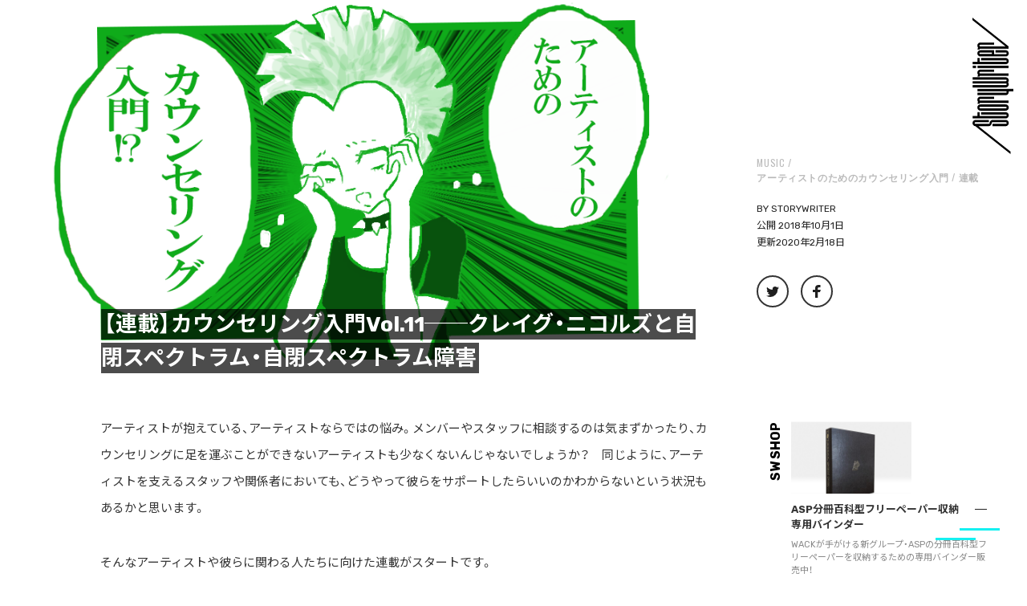

--- FILE ---
content_type: text/html; charset=UTF-8
request_url: https://storywriter.tokyo/2018/10/01/0437/
body_size: 32484
content:
<!DOCTYPE html>
<html class="no-js" dir="ltr" lang="ja" prefix="og: https://ogp.me/ns#">
<!-- これは小テーマ -->
<head>
<meta name="google-site-verification" content="cOV8yaHMSs1tBC5gva86BuA3iPpFldyI6W3yF4hawBs" />
<meta charset="UTF-8">
<meta name="format-detection" content="telephone=no">
<meta name="viewport" content="width=device-width, initial-scale=1.0, minimum-scale=1.0, maximum-scale=1.0, user-scalable=1">

<link rel="profile" href="http://gmpg.org/xfn/11">
<link rel="pingback" href="https://storywriter.tokyo/xmlrpc.php">
<link rel="shortcut icon" href="https://storywriter.tokyo/wp-content/themes/StoryWriter/sw_favicon.png">

<link
  href="https://fonts.googleapis.com/css?family=Noto+Sans+JP:300,400,500,700,900&amp;subset=japanese"
  rel="stylesheet"
/>
<link
  href="https://fonts.googleapis.com/css?family=Rubik:400,500,700&display=swap"
  rel="stylesheet"
/>
<link
  href="https://fonts.googleapis.com/css?family=Oswald:400,500&display=swap"
  rel="stylesheet"
/>
<link
  rel="stylesheet"
  href="https://cdn.jsdelivr.net/npm/yakuhanjp@3.3.1/dist/css/yakuhanjp.min.css"
/>


<title>【連載】カウンセリング入門Vol.11──クレイグ・ニコルズと自閉スペクトラム・自閉スペクトラム障害 - StoryWriter</title>

		<!-- All in One SEO 4.7.1.1 - aioseo.com -->
		<meta name="description" content="アーティストが抱えている、アーティストならではの悩み。メンバーやスタッフに相談するのは気まずかったり、カウンセ" />
		<meta name="robots" content="max-image-preview:large" />
		<link rel="canonical" href="https://storywriter.tokyo/2018/10/01/0437/" />
		<meta name="generator" content="All in One SEO (AIOSEO) 4.7.1.1" />
		<meta property="og:locale" content="ja_JP" />
		<meta property="og:site_name" content="StoryWriter - ストリートを愛するカルチャー・マガジン" />
		<meta property="og:type" content="article" />
		<meta property="og:title" content="【連載】カウンセリング入門Vol.11──クレイグ・ニコルズと自閉スペクトラム・自閉スペクトラム障害 - StoryWriter" />
		<meta property="og:description" content="アーティストが抱えている、アーティストならではの悩み。メンバーやスタッフに相談するのは気まずかったり、カウンセ" />
		<meta property="og:url" content="https://storywriter.tokyo/2018/10/01/0437/" />
		<meta property="og:image" content="https://storywriter.tokyo/wp-content/uploads/2018/07/punk劇画3.png" />
		<meta property="og:image:secure_url" content="https://storywriter.tokyo/wp-content/uploads/2018/07/punk劇画3.png" />
		<meta property="og:image:width" content="1000" />
		<meta property="og:image:height" content="500" />
		<meta property="article:published_time" content="2018-10-01T02:40:43+00:00" />
		<meta property="article:modified_time" content="2020-02-18T01:52:47+00:00" />
		<meta name="twitter:card" content="summary_large_image" />
		<meta name="twitter:title" content="【連載】カウンセリング入門Vol.11──クレイグ・ニコルズと自閉スペクトラム・自閉スペクトラム障害 - StoryWriter" />
		<meta name="twitter:description" content="アーティストが抱えている、アーティストならではの悩み。メンバーやスタッフに相談するのは気まずかったり、カウンセ" />
		<meta name="twitter:image" content="https://storywriter.tokyo/wp-content/uploads/2018/07/punk劇画3.png" />
		<script type="application/ld+json" class="aioseo-schema">
			{"@context":"https:\/\/schema.org","@graph":[{"@type":"BlogPosting","@id":"https:\/\/storywriter.tokyo\/2018\/10\/01\/0437\/#blogposting","name":"\u3010\u9023\u8f09\u3011\u30ab\u30a6\u30f3\u30bb\u30ea\u30f3\u30b0\u5165\u9580Vol.11\u2500\u2500\u30af\u30ec\u30a4\u30b0\u30fb\u30cb\u30b3\u30eb\u30ba\u3068\u81ea\u9589\u30b9\u30da\u30af\u30c8\u30e9\u30e0\u30fb\u81ea\u9589\u30b9\u30da\u30af\u30c8\u30e9\u30e0\u969c\u5bb3 - StoryWriter","headline":"\u3010\u9023\u8f09\u3011\u30ab\u30a6\u30f3\u30bb\u30ea\u30f3\u30b0\u5165\u9580Vol.11\u2500\u2500\u30af\u30ec\u30a4\u30b0\u30fb\u30cb\u30b3\u30eb\u30ba\u3068\u81ea\u9589\u30b9\u30da\u30af\u30c8\u30e9\u30e0\u30fb\u81ea\u9589\u30b9\u30da\u30af\u30c8\u30e9\u30e0\u969c\u5bb3","author":{"@id":"https:\/\/storywriter.tokyo\/author\/storywriter\/#author"},"publisher":{"@id":"https:\/\/storywriter.tokyo\/#organization"},"image":{"@type":"ImageObject","url":"https:\/\/storywriter.tokyo\/wp-content\/uploads\/2018\/07\/punk\u5287\u753b3.png","width":1000,"height":500},"datePublished":"2018-10-01T11:40:43+09:00","dateModified":"2020-02-18T10:52:47+09:00","inLanguage":"ja","mainEntityOfPage":{"@id":"https:\/\/storywriter.tokyo\/2018\/10\/01\/0437\/#webpage"},"isPartOf":{"@id":"https:\/\/storywriter.tokyo\/2018\/10\/01\/0437\/#webpage"},"articleSection":"MUSIC, \u30a2\u30fc\u30c6\u30a3\u30b9\u30c8\u306e\u305f\u3081\u306e\u30ab\u30a6\u30f3\u30bb\u30ea\u30f3\u30b0\u5165\u9580, \u9023\u8f09, \u30a2\u30fc\u30c6\u30a3\u30b9\u30c8\u306e\u305f\u3081\u306e\u30ab\u30a6\u30f3\u30bb\u30ea\u30f3\u30b0\u5165\u9580, \u624b\u5cf6\u5c06\u5f66"},{"@type":"BreadcrumbList","@id":"https:\/\/storywriter.tokyo\/2018\/10\/01\/0437\/#breadcrumblist","itemListElement":[{"@type":"ListItem","@id":"https:\/\/storywriter.tokyo\/#listItem","position":1,"name":"\u5bb6","item":"https:\/\/storywriter.tokyo\/","nextItem":"https:\/\/storywriter.tokyo\/2018\/#listItem"},{"@type":"ListItem","@id":"https:\/\/storywriter.tokyo\/2018\/#listItem","position":2,"name":"2018","item":"https:\/\/storywriter.tokyo\/2018\/","nextItem":"https:\/\/storywriter.tokyo\/2018\/10\/#listItem","previousItem":"https:\/\/storywriter.tokyo\/#listItem"},{"@type":"ListItem","@id":"https:\/\/storywriter.tokyo\/2018\/10\/#listItem","position":3,"name":"October","item":"https:\/\/storywriter.tokyo\/2018\/10\/","nextItem":"https:\/\/storywriter.tokyo\/2018\/10\/01\/#listItem","previousItem":"https:\/\/storywriter.tokyo\/2018\/#listItem"},{"@type":"ListItem","@id":"https:\/\/storywriter.tokyo\/2018\/10\/01\/#listItem","position":4,"name":"1","item":"https:\/\/storywriter.tokyo\/2018\/10\/01\/","nextItem":"https:\/\/storywriter.tokyo\/2018\/10\/01\/0437\/#listItem","previousItem":"https:\/\/storywriter.tokyo\/2018\/10\/#listItem"},{"@type":"ListItem","@id":"https:\/\/storywriter.tokyo\/2018\/10\/01\/0437\/#listItem","position":5,"name":"\u3010\u9023\u8f09\u3011\u30ab\u30a6\u30f3\u30bb\u30ea\u30f3\u30b0\u5165\u9580Vol.11\u2500\u2500\u30af\u30ec\u30a4\u30b0\u30fb\u30cb\u30b3\u30eb\u30ba\u3068\u81ea\u9589\u30b9\u30da\u30af\u30c8\u30e9\u30e0\u30fb\u81ea\u9589\u30b9\u30da\u30af\u30c8\u30e9\u30e0\u969c\u5bb3","previousItem":"https:\/\/storywriter.tokyo\/2018\/10\/01\/#listItem"}]},{"@type":"Organization","@id":"https:\/\/storywriter.tokyo\/#organization","name":"StoryWriter","description":"\u30b9\u30c8\u30ea\u30fc\u30c8\u3092\u611b\u3059\u308b\u30ab\u30eb\u30c1\u30e3\u30fc\u30fb\u30de\u30ac\u30b8\u30f3","url":"https:\/\/storywriter.tokyo\/"},{"@type":"Person","@id":"https:\/\/storywriter.tokyo\/author\/storywriter\/#author","url":"https:\/\/storywriter.tokyo\/author\/storywriter\/","name":"storywriter","image":{"@type":"ImageObject","@id":"https:\/\/storywriter.tokyo\/2018\/10\/01\/0437\/#authorImage","url":"https:\/\/secure.gravatar.com\/avatar\/aedc1562220eae3901b9ad7c20ca0070?s=96&d=mm&r=g","width":96,"height":96,"caption":"storywriter"}},{"@type":"WebPage","@id":"https:\/\/storywriter.tokyo\/2018\/10\/01\/0437\/#webpage","url":"https:\/\/storywriter.tokyo\/2018\/10\/01\/0437\/","name":"\u3010\u9023\u8f09\u3011\u30ab\u30a6\u30f3\u30bb\u30ea\u30f3\u30b0\u5165\u9580Vol.11\u2500\u2500\u30af\u30ec\u30a4\u30b0\u30fb\u30cb\u30b3\u30eb\u30ba\u3068\u81ea\u9589\u30b9\u30da\u30af\u30c8\u30e9\u30e0\u30fb\u81ea\u9589\u30b9\u30da\u30af\u30c8\u30e9\u30e0\u969c\u5bb3 - StoryWriter","description":"\u30a2\u30fc\u30c6\u30a3\u30b9\u30c8\u304c\u62b1\u3048\u3066\u3044\u308b\u3001\u30a2\u30fc\u30c6\u30a3\u30b9\u30c8\u306a\u3089\u3067\u306f\u306e\u60a9\u307f\u3002\u30e1\u30f3\u30d0\u30fc\u3084\u30b9\u30bf\u30c3\u30d5\u306b\u76f8\u8ac7\u3059\u308b\u306e\u306f\u6c17\u307e\u305a\u304b\u3063\u305f\u308a\u3001\u30ab\u30a6\u30f3\u30bb","inLanguage":"ja","isPartOf":{"@id":"https:\/\/storywriter.tokyo\/#website"},"breadcrumb":{"@id":"https:\/\/storywriter.tokyo\/2018\/10\/01\/0437\/#breadcrumblist"},"author":{"@id":"https:\/\/storywriter.tokyo\/author\/storywriter\/#author"},"creator":{"@id":"https:\/\/storywriter.tokyo\/author\/storywriter\/#author"},"image":{"@type":"ImageObject","url":"https:\/\/storywriter.tokyo\/wp-content\/uploads\/2018\/07\/punk\u5287\u753b3.png","@id":"https:\/\/storywriter.tokyo\/2018\/10\/01\/0437\/#mainImage","width":1000,"height":500},"primaryImageOfPage":{"@id":"https:\/\/storywriter.tokyo\/2018\/10\/01\/0437\/#mainImage"},"datePublished":"2018-10-01T11:40:43+09:00","dateModified":"2020-02-18T10:52:47+09:00"},{"@type":"WebSite","@id":"https:\/\/storywriter.tokyo\/#website","url":"https:\/\/storywriter.tokyo\/","name":"StoryWriter","description":"\u30b9\u30c8\u30ea\u30fc\u30c8\u3092\u611b\u3059\u308b\u30ab\u30eb\u30c1\u30e3\u30fc\u30fb\u30de\u30ac\u30b8\u30f3","inLanguage":"ja","publisher":{"@id":"https:\/\/storywriter.tokyo\/#organization"}}]}
		</script>
		<!-- All in One SEO -->

<script>document.documentElement.className = document.documentElement.className.replace("no-js","js");</script>
<link rel='dns-prefetch' href='//static.addtoany.com' />
<link rel='dns-prefetch' href='//stats.wp.com' />
<link rel='dns-prefetch' href='//v0.wordpress.com' />
<link rel='dns-prefetch' href='//c0.wp.com' />
<link rel="alternate" type="application/rss+xml" title="StoryWriter &raquo; フィード" href="https://storywriter.tokyo/feed/" />
<link rel="alternate" type="application/rss+xml" title="StoryWriter &raquo; コメントフィード" href="https://storywriter.tokyo/comments/feed/" />
<link id="hu-user-gfont" href="//fonts.googleapis.com/css?family=Ubuntu:400,400italic,300italic,300,700&subset=latin,latin-ext" rel="stylesheet" type="text/css"><link rel="alternate" type="application/rss+xml" title="StoryWriter &raquo; 【連載】カウンセリング入門Vol.11──クレイグ・ニコルズと自閉スペクトラム・自閉スペクトラム障害 のコメントのフィード" href="https://storywriter.tokyo/2018/10/01/0437/feed/" />
		<!-- This site uses the Google Analytics by ExactMetrics plugin v8.11.1 - Using Analytics tracking - https://www.exactmetrics.com/ -->
		<!-- Note: ExactMetrics is not currently configured on this site. The site owner needs to authenticate with Google Analytics in the ExactMetrics settings panel. -->
					<!-- No tracking code set -->
				<!-- / Google Analytics by ExactMetrics -->
		<script>
window._wpemojiSettings = {"baseUrl":"https:\/\/s.w.org\/images\/core\/emoji\/15.0.3\/72x72\/","ext":".png","svgUrl":"https:\/\/s.w.org\/images\/core\/emoji\/15.0.3\/svg\/","svgExt":".svg","source":{"concatemoji":"https:\/\/storywriter.tokyo\/wp-includes\/js\/wp-emoji-release.min.js?ver=6.6.4"}};
/*! This file is auto-generated */
!function(i,n){var o,s,e;function c(e){try{var t={supportTests:e,timestamp:(new Date).valueOf()};sessionStorage.setItem(o,JSON.stringify(t))}catch(e){}}function p(e,t,n){e.clearRect(0,0,e.canvas.width,e.canvas.height),e.fillText(t,0,0);var t=new Uint32Array(e.getImageData(0,0,e.canvas.width,e.canvas.height).data),r=(e.clearRect(0,0,e.canvas.width,e.canvas.height),e.fillText(n,0,0),new Uint32Array(e.getImageData(0,0,e.canvas.width,e.canvas.height).data));return t.every(function(e,t){return e===r[t]})}function u(e,t,n){switch(t){case"flag":return n(e,"\ud83c\udff3\ufe0f\u200d\u26a7\ufe0f","\ud83c\udff3\ufe0f\u200b\u26a7\ufe0f")?!1:!n(e,"\ud83c\uddfa\ud83c\uddf3","\ud83c\uddfa\u200b\ud83c\uddf3")&&!n(e,"\ud83c\udff4\udb40\udc67\udb40\udc62\udb40\udc65\udb40\udc6e\udb40\udc67\udb40\udc7f","\ud83c\udff4\u200b\udb40\udc67\u200b\udb40\udc62\u200b\udb40\udc65\u200b\udb40\udc6e\u200b\udb40\udc67\u200b\udb40\udc7f");case"emoji":return!n(e,"\ud83d\udc26\u200d\u2b1b","\ud83d\udc26\u200b\u2b1b")}return!1}function f(e,t,n){var r="undefined"!=typeof WorkerGlobalScope&&self instanceof WorkerGlobalScope?new OffscreenCanvas(300,150):i.createElement("canvas"),a=r.getContext("2d",{willReadFrequently:!0}),o=(a.textBaseline="top",a.font="600 32px Arial",{});return e.forEach(function(e){o[e]=t(a,e,n)}),o}function t(e){var t=i.createElement("script");t.src=e,t.defer=!0,i.head.appendChild(t)}"undefined"!=typeof Promise&&(o="wpEmojiSettingsSupports",s=["flag","emoji"],n.supports={everything:!0,everythingExceptFlag:!0},e=new Promise(function(e){i.addEventListener("DOMContentLoaded",e,{once:!0})}),new Promise(function(t){var n=function(){try{var e=JSON.parse(sessionStorage.getItem(o));if("object"==typeof e&&"number"==typeof e.timestamp&&(new Date).valueOf()<e.timestamp+604800&&"object"==typeof e.supportTests)return e.supportTests}catch(e){}return null}();if(!n){if("undefined"!=typeof Worker&&"undefined"!=typeof OffscreenCanvas&&"undefined"!=typeof URL&&URL.createObjectURL&&"undefined"!=typeof Blob)try{var e="postMessage("+f.toString()+"("+[JSON.stringify(s),u.toString(),p.toString()].join(",")+"));",r=new Blob([e],{type:"text/javascript"}),a=new Worker(URL.createObjectURL(r),{name:"wpTestEmojiSupports"});return void(a.onmessage=function(e){c(n=e.data),a.terminate(),t(n)})}catch(e){}c(n=f(s,u,p))}t(n)}).then(function(e){for(var t in e)n.supports[t]=e[t],n.supports.everything=n.supports.everything&&n.supports[t],"flag"!==t&&(n.supports.everythingExceptFlag=n.supports.everythingExceptFlag&&n.supports[t]);n.supports.everythingExceptFlag=n.supports.everythingExceptFlag&&!n.supports.flag,n.DOMReady=!1,n.readyCallback=function(){n.DOMReady=!0}}).then(function(){return e}).then(function(){var e;n.supports.everything||(n.readyCallback(),(e=n.source||{}).concatemoji?t(e.concatemoji):e.wpemoji&&e.twemoji&&(t(e.twemoji),t(e.wpemoji)))}))}((window,document),window._wpemojiSettings);
</script>
<style id='wp-emoji-styles-inline-css'>

	img.wp-smiley, img.emoji {
		display: inline !important;
		border: none !important;
		box-shadow: none !important;
		height: 1em !important;
		width: 1em !important;
		margin: 0 0.07em !important;
		vertical-align: -0.1em !important;
		background: none !important;
		padding: 0 !important;
	}
</style>
<link rel='stylesheet' id='wp-block-library-css' href='https://c0.wp.com/c/6.6.4/wp-includes/css/dist/block-library/style.min.css' media='all' />
<link rel='stylesheet' id='mediaelement-css' href='https://c0.wp.com/c/6.6.4/wp-includes/js/mediaelement/mediaelementplayer-legacy.min.css' media='all' />
<link rel='stylesheet' id='wp-mediaelement-css' href='https://c0.wp.com/c/6.6.4/wp-includes/js/mediaelement/wp-mediaelement.min.css' media='all' />
<style id='jetpack-sharing-buttons-style-inline-css'>
.jetpack-sharing-buttons__services-list{display:flex;flex-direction:row;flex-wrap:wrap;gap:0;list-style-type:none;margin:5px;padding:0}.jetpack-sharing-buttons__services-list.has-small-icon-size{font-size:12px}.jetpack-sharing-buttons__services-list.has-normal-icon-size{font-size:16px}.jetpack-sharing-buttons__services-list.has-large-icon-size{font-size:24px}.jetpack-sharing-buttons__services-list.has-huge-icon-size{font-size:36px}@media print{.jetpack-sharing-buttons__services-list{display:none!important}}.editor-styles-wrapper .wp-block-jetpack-sharing-buttons{gap:0;padding-inline-start:0}ul.jetpack-sharing-buttons__services-list.has-background{padding:1.25em 2.375em}
</style>
<style id='classic-theme-styles-inline-css'>
/*! This file is auto-generated */
.wp-block-button__link{color:#fff;background-color:#32373c;border-radius:9999px;box-shadow:none;text-decoration:none;padding:calc(.667em + 2px) calc(1.333em + 2px);font-size:1.125em}.wp-block-file__button{background:#32373c;color:#fff;text-decoration:none}
</style>
<style id='global-styles-inline-css'>
:root{--wp--preset--aspect-ratio--square: 1;--wp--preset--aspect-ratio--4-3: 4/3;--wp--preset--aspect-ratio--3-4: 3/4;--wp--preset--aspect-ratio--3-2: 3/2;--wp--preset--aspect-ratio--2-3: 2/3;--wp--preset--aspect-ratio--16-9: 16/9;--wp--preset--aspect-ratio--9-16: 9/16;--wp--preset--color--black: #000000;--wp--preset--color--cyan-bluish-gray: #abb8c3;--wp--preset--color--white: #ffffff;--wp--preset--color--pale-pink: #f78da7;--wp--preset--color--vivid-red: #cf2e2e;--wp--preset--color--luminous-vivid-orange: #ff6900;--wp--preset--color--luminous-vivid-amber: #fcb900;--wp--preset--color--light-green-cyan: #7bdcb5;--wp--preset--color--vivid-green-cyan: #00d084;--wp--preset--color--pale-cyan-blue: #8ed1fc;--wp--preset--color--vivid-cyan-blue: #0693e3;--wp--preset--color--vivid-purple: #9b51e0;--wp--preset--gradient--vivid-cyan-blue-to-vivid-purple: linear-gradient(135deg,rgba(6,147,227,1) 0%,rgb(155,81,224) 100%);--wp--preset--gradient--light-green-cyan-to-vivid-green-cyan: linear-gradient(135deg,rgb(122,220,180) 0%,rgb(0,208,130) 100%);--wp--preset--gradient--luminous-vivid-amber-to-luminous-vivid-orange: linear-gradient(135deg,rgba(252,185,0,1) 0%,rgba(255,105,0,1) 100%);--wp--preset--gradient--luminous-vivid-orange-to-vivid-red: linear-gradient(135deg,rgba(255,105,0,1) 0%,rgb(207,46,46) 100%);--wp--preset--gradient--very-light-gray-to-cyan-bluish-gray: linear-gradient(135deg,rgb(238,238,238) 0%,rgb(169,184,195) 100%);--wp--preset--gradient--cool-to-warm-spectrum: linear-gradient(135deg,rgb(74,234,220) 0%,rgb(151,120,209) 20%,rgb(207,42,186) 40%,rgb(238,44,130) 60%,rgb(251,105,98) 80%,rgb(254,248,76) 100%);--wp--preset--gradient--blush-light-purple: linear-gradient(135deg,rgb(255,206,236) 0%,rgb(152,150,240) 100%);--wp--preset--gradient--blush-bordeaux: linear-gradient(135deg,rgb(254,205,165) 0%,rgb(254,45,45) 50%,rgb(107,0,62) 100%);--wp--preset--gradient--luminous-dusk: linear-gradient(135deg,rgb(255,203,112) 0%,rgb(199,81,192) 50%,rgb(65,88,208) 100%);--wp--preset--gradient--pale-ocean: linear-gradient(135deg,rgb(255,245,203) 0%,rgb(182,227,212) 50%,rgb(51,167,181) 100%);--wp--preset--gradient--electric-grass: linear-gradient(135deg,rgb(202,248,128) 0%,rgb(113,206,126) 100%);--wp--preset--gradient--midnight: linear-gradient(135deg,rgb(2,3,129) 0%,rgb(40,116,252) 100%);--wp--preset--font-size--small: 13px;--wp--preset--font-size--medium: 20px;--wp--preset--font-size--large: 36px;--wp--preset--font-size--x-large: 42px;--wp--preset--spacing--20: 0.44rem;--wp--preset--spacing--30: 0.67rem;--wp--preset--spacing--40: 1rem;--wp--preset--spacing--50: 1.5rem;--wp--preset--spacing--60: 2.25rem;--wp--preset--spacing--70: 3.38rem;--wp--preset--spacing--80: 5.06rem;--wp--preset--shadow--natural: 6px 6px 9px rgba(0, 0, 0, 0.2);--wp--preset--shadow--deep: 12px 12px 50px rgba(0, 0, 0, 0.4);--wp--preset--shadow--sharp: 6px 6px 0px rgba(0, 0, 0, 0.2);--wp--preset--shadow--outlined: 6px 6px 0px -3px rgba(255, 255, 255, 1), 6px 6px rgba(0, 0, 0, 1);--wp--preset--shadow--crisp: 6px 6px 0px rgba(0, 0, 0, 1);}:where(.is-layout-flex){gap: 0.5em;}:where(.is-layout-grid){gap: 0.5em;}body .is-layout-flex{display: flex;}.is-layout-flex{flex-wrap: wrap;align-items: center;}.is-layout-flex > :is(*, div){margin: 0;}body .is-layout-grid{display: grid;}.is-layout-grid > :is(*, div){margin: 0;}:where(.wp-block-columns.is-layout-flex){gap: 2em;}:where(.wp-block-columns.is-layout-grid){gap: 2em;}:where(.wp-block-post-template.is-layout-flex){gap: 1.25em;}:where(.wp-block-post-template.is-layout-grid){gap: 1.25em;}.has-black-color{color: var(--wp--preset--color--black) !important;}.has-cyan-bluish-gray-color{color: var(--wp--preset--color--cyan-bluish-gray) !important;}.has-white-color{color: var(--wp--preset--color--white) !important;}.has-pale-pink-color{color: var(--wp--preset--color--pale-pink) !important;}.has-vivid-red-color{color: var(--wp--preset--color--vivid-red) !important;}.has-luminous-vivid-orange-color{color: var(--wp--preset--color--luminous-vivid-orange) !important;}.has-luminous-vivid-amber-color{color: var(--wp--preset--color--luminous-vivid-amber) !important;}.has-light-green-cyan-color{color: var(--wp--preset--color--light-green-cyan) !important;}.has-vivid-green-cyan-color{color: var(--wp--preset--color--vivid-green-cyan) !important;}.has-pale-cyan-blue-color{color: var(--wp--preset--color--pale-cyan-blue) !important;}.has-vivid-cyan-blue-color{color: var(--wp--preset--color--vivid-cyan-blue) !important;}.has-vivid-purple-color{color: var(--wp--preset--color--vivid-purple) !important;}.has-black-background-color{background-color: var(--wp--preset--color--black) !important;}.has-cyan-bluish-gray-background-color{background-color: var(--wp--preset--color--cyan-bluish-gray) !important;}.has-white-background-color{background-color: var(--wp--preset--color--white) !important;}.has-pale-pink-background-color{background-color: var(--wp--preset--color--pale-pink) !important;}.has-vivid-red-background-color{background-color: var(--wp--preset--color--vivid-red) !important;}.has-luminous-vivid-orange-background-color{background-color: var(--wp--preset--color--luminous-vivid-orange) !important;}.has-luminous-vivid-amber-background-color{background-color: var(--wp--preset--color--luminous-vivid-amber) !important;}.has-light-green-cyan-background-color{background-color: var(--wp--preset--color--light-green-cyan) !important;}.has-vivid-green-cyan-background-color{background-color: var(--wp--preset--color--vivid-green-cyan) !important;}.has-pale-cyan-blue-background-color{background-color: var(--wp--preset--color--pale-cyan-blue) !important;}.has-vivid-cyan-blue-background-color{background-color: var(--wp--preset--color--vivid-cyan-blue) !important;}.has-vivid-purple-background-color{background-color: var(--wp--preset--color--vivid-purple) !important;}.has-black-border-color{border-color: var(--wp--preset--color--black) !important;}.has-cyan-bluish-gray-border-color{border-color: var(--wp--preset--color--cyan-bluish-gray) !important;}.has-white-border-color{border-color: var(--wp--preset--color--white) !important;}.has-pale-pink-border-color{border-color: var(--wp--preset--color--pale-pink) !important;}.has-vivid-red-border-color{border-color: var(--wp--preset--color--vivid-red) !important;}.has-luminous-vivid-orange-border-color{border-color: var(--wp--preset--color--luminous-vivid-orange) !important;}.has-luminous-vivid-amber-border-color{border-color: var(--wp--preset--color--luminous-vivid-amber) !important;}.has-light-green-cyan-border-color{border-color: var(--wp--preset--color--light-green-cyan) !important;}.has-vivid-green-cyan-border-color{border-color: var(--wp--preset--color--vivid-green-cyan) !important;}.has-pale-cyan-blue-border-color{border-color: var(--wp--preset--color--pale-cyan-blue) !important;}.has-vivid-cyan-blue-border-color{border-color: var(--wp--preset--color--vivid-cyan-blue) !important;}.has-vivid-purple-border-color{border-color: var(--wp--preset--color--vivid-purple) !important;}.has-vivid-cyan-blue-to-vivid-purple-gradient-background{background: var(--wp--preset--gradient--vivid-cyan-blue-to-vivid-purple) !important;}.has-light-green-cyan-to-vivid-green-cyan-gradient-background{background: var(--wp--preset--gradient--light-green-cyan-to-vivid-green-cyan) !important;}.has-luminous-vivid-amber-to-luminous-vivid-orange-gradient-background{background: var(--wp--preset--gradient--luminous-vivid-amber-to-luminous-vivid-orange) !important;}.has-luminous-vivid-orange-to-vivid-red-gradient-background{background: var(--wp--preset--gradient--luminous-vivid-orange-to-vivid-red) !important;}.has-very-light-gray-to-cyan-bluish-gray-gradient-background{background: var(--wp--preset--gradient--very-light-gray-to-cyan-bluish-gray) !important;}.has-cool-to-warm-spectrum-gradient-background{background: var(--wp--preset--gradient--cool-to-warm-spectrum) !important;}.has-blush-light-purple-gradient-background{background: var(--wp--preset--gradient--blush-light-purple) !important;}.has-blush-bordeaux-gradient-background{background: var(--wp--preset--gradient--blush-bordeaux) !important;}.has-luminous-dusk-gradient-background{background: var(--wp--preset--gradient--luminous-dusk) !important;}.has-pale-ocean-gradient-background{background: var(--wp--preset--gradient--pale-ocean) !important;}.has-electric-grass-gradient-background{background: var(--wp--preset--gradient--electric-grass) !important;}.has-midnight-gradient-background{background: var(--wp--preset--gradient--midnight) !important;}.has-small-font-size{font-size: var(--wp--preset--font-size--small) !important;}.has-medium-font-size{font-size: var(--wp--preset--font-size--medium) !important;}.has-large-font-size{font-size: var(--wp--preset--font-size--large) !important;}.has-x-large-font-size{font-size: var(--wp--preset--font-size--x-large) !important;}
:where(.wp-block-post-template.is-layout-flex){gap: 1.25em;}:where(.wp-block-post-template.is-layout-grid){gap: 1.25em;}
:where(.wp-block-columns.is-layout-flex){gap: 2em;}:where(.wp-block-columns.is-layout-grid){gap: 2em;}
:root :where(.wp-block-pullquote){font-size: 1.5em;line-height: 1.6;}
</style>
<link rel='stylesheet' id='contact-form-7-css' href='https://storywriter.tokyo/wp-content/plugins/contact-form-7/includes/css/styles.css?ver=5.9.8' media='all' />
<link rel='stylesheet' id='foobox-free-min-css' href='https://storywriter.tokyo/wp-content/plugins/foobox-image-lightbox/free/css/foobox.free.min.css?ver=2.7.32' media='all' />
<link rel='stylesheet' id='hurrytimer-css' href='https://storywriter.tokyo/wp-content/uploads/hurrytimer/css/95798f0ef2767012.css?ver=6.6.4' media='all' />
<link rel='stylesheet' id='parent-style-css' href='https://storywriter.tokyo/wp-content/themes/hueman/style.css?ver=6.6.4' media='all' />
<link rel='stylesheet' id='child-style-css' href='https://storywriter.tokyo/wp-content/themes/StoryWriter/style.css?ver=6.6.4' media='all' />
<link rel='stylesheet' id='hueman-main-style-css' href='https://storywriter.tokyo/wp-content/themes/hueman/assets/front/css/main.min.css?ver=3.7.25' media='all' />
<style id='hueman-main-style-inline-css'>
body { font-family:'Ubuntu', Arial, sans-serif;font-size:0.94rem }@media only screen and (min-width: 720px) {
        .nav > li { font-size:0.94rem; }
      }.boxed #wrapper, .container-inner { max-width: 1125px; }@media only screen and (min-width: 720px) {
                .boxed .desktop-sticky {
                  width: 1125px;
                }
              }::selection { background-color: #00a38d; }
::-moz-selection { background-color: #00a38d; }a,a>span.hu-external::after,.themeform label .required,#flexslider-featured .flex-direction-nav .flex-next:hover,#flexslider-featured .flex-direction-nav .flex-prev:hover,.post-hover:hover .post-title a,.post-title a:hover,.sidebar.s1 .post-nav li a:hover i,.content .post-nav li a:hover i,.post-related a:hover,.sidebar.s1 .widget_rss ul li a,#footer .widget_rss ul li a,.sidebar.s1 .widget_calendar a,#footer .widget_calendar a,.sidebar.s1 .alx-tab .tab-item-category a,.sidebar.s1 .alx-posts .post-item-category a,.sidebar.s1 .alx-tab li:hover .tab-item-title a,.sidebar.s1 .alx-tab li:hover .tab-item-comment a,.sidebar.s1 .alx-posts li:hover .post-item-title a,#footer .alx-tab .tab-item-category a,#footer .alx-posts .post-item-category a,#footer .alx-tab li:hover .tab-item-title a,#footer .alx-tab li:hover .tab-item-comment a,#footer .alx-posts li:hover .post-item-title a,.comment-tabs li.active a,.comment-awaiting-moderation,.child-menu a:hover,.child-menu .current_page_item > a,.wp-pagenavi a{ color: #00a38d; }input[type="submit"],.themeform button[type="submit"],.sidebar.s1 .sidebar-top,.sidebar.s1 .sidebar-toggle,#flexslider-featured .flex-control-nav li a.flex-active,.post-tags a:hover,.sidebar.s1 .widget_calendar caption,#footer .widget_calendar caption,.author-bio .bio-avatar:after,.commentlist li.bypostauthor > .comment-body:after,.commentlist li.comment-author-admin > .comment-body:after{ background-color: #00a38d; }.post-format .format-container { border-color: #00a38d; }.sidebar.s1 .alx-tabs-nav li.active a,#footer .alx-tabs-nav li.active a,.comment-tabs li.active a,.wp-pagenavi a:hover,.wp-pagenavi a:active,.wp-pagenavi span.current{ border-bottom-color: #00a38d!important; }.sidebar.s2 .post-nav li a:hover i,
.sidebar.s2 .widget_rss ul li a,
.sidebar.s2 .widget_calendar a,
.sidebar.s2 .alx-tab .tab-item-category a,
.sidebar.s2 .alx-posts .post-item-category a,
.sidebar.s2 .alx-tab li:hover .tab-item-title a,
.sidebar.s2 .alx-tab li:hover .tab-item-comment a,
.sidebar.s2 .alx-posts li:hover .post-item-title a { color: #00a38d; }
.sidebar.s2 .sidebar-top,.sidebar.s2 .sidebar-toggle,.post-comments,.jp-play-bar,.jp-volume-bar-value,.sidebar.s2 .widget_calendar caption{ background-color: #00a38d; }.sidebar.s2 .alx-tabs-nav li.active a { border-bottom-color: #00a38d; }
.post-comments::before { border-right-color: #00a38d; }
      .search-expand,
              #nav-topbar.nav-container { background-color: #000000}@media only screen and (min-width: 720px) {
                #nav-topbar .nav ul { background-color: #000000; }
              }.is-scrolled #header .nav-container.desktop-sticky,
              .is-scrolled #header .search-expand { background-color: #000000; background-color: rgba(0,0,0,0.90) }.is-scrolled .topbar-transparent #nav-topbar.desktop-sticky .nav ul { background-color: #000000; background-color: rgba(0,0,0,0.95) }#header { background-color: #000000; }
@media only screen and (min-width: 720px) {
  #nav-header .nav ul { background-color: #000000; }
}
        #header #nav-mobile { background-color: #000000; }.is-scrolled #header #nav-mobile { background-color: #000000; background-color: rgba(0,0,0,0.90) }#nav-header.nav-container, #main-header-search .search-expand { background-color: #ffffff; }
@media only screen and (min-width: 720px) {
  #nav-header .nav ul { background-color: #ffffff; }
}
        #footer-bottom { background-color: #000000; }.site-title a img { max-height: 80px; }body { background-color: #ffffff; }
</style>
<link rel='stylesheet' id='theme-stylesheet-css' href='https://storywriter.tokyo/wp-content/themes/StoryWriter/style.css?ver=3.3.22' media='all' />
<link rel='stylesheet' id='hueman-font-awesome-css' href='https://storywriter.tokyo/wp-content/themes/hueman/assets/front/css/font-awesome.min.css?ver=3.7.25' media='all' />
<link rel='stylesheet' id='amazonjs-css' href='https://storywriter.tokyo/wp-content/plugins/amazonjs/css/amazonjs.css?ver=0.10' media='all' />
<link rel='stylesheet' id='addtoany-css' href='https://storywriter.tokyo/wp-content/plugins/add-to-any/addtoany.min.css?ver=1.16' media='all' />
<link rel='stylesheet' id='social-logos-css' href='https://c0.wp.com/p/jetpack/13.8.2/_inc/social-logos/social-logos.min.css' media='all' />
<link rel='stylesheet' id='jetpack_css-css' href='https://c0.wp.com/p/jetpack/13.8.2/css/jetpack.css' media='all' />
<script id="jetpack_related-posts-js-extra">
var related_posts_js_options = {"post_heading":"h4"};
</script>
<script src="https://c0.wp.com/p/jetpack/13.8.2/_inc/build/related-posts/related-posts.min.js" id="jetpack_related-posts-js"></script>
<script id="addtoany-core-js-before">
window.a2a_config=window.a2a_config||{};a2a_config.callbacks=[];a2a_config.overlays=[];a2a_config.templates={};a2a_localize = {
	Share: "共有",
	Save: "ブックマーク",
	Subscribe: "購読",
	Email: "メール",
	Bookmark: "ブックマーク",
	ShowAll: "すべて表示する",
	ShowLess: "小さく表示する",
	FindServices: "サービスを探す",
	FindAnyServiceToAddTo: "追加するサービスを今すぐ探す",
	PoweredBy: "Powered by",
	ShareViaEmail: "メールでシェアする",
	SubscribeViaEmail: "メールで購読する",
	BookmarkInYourBrowser: "ブラウザにブックマーク",
	BookmarkInstructions: "このページをブックマークするには、 Ctrl+D または \u2318+D を押下。",
	AddToYourFavorites: "お気に入りに追加",
	SendFromWebOrProgram: "任意のメールアドレスまたはメールプログラムから送信",
	EmailProgram: "メールプログラム",
	More: "詳細&#8230;",
	ThanksForSharing: "共有ありがとうございます !",
	ThanksForFollowing: "フォローありがとうございます !"
};
</script>
<script defer src="https://static.addtoany.com/menu/page.js" id="addtoany-core-js"></script>
<script src="https://c0.wp.com/c/6.6.4/wp-includes/js/jquery/jquery.min.js" id="jquery-core-js"></script>
<script src="https://c0.wp.com/c/6.6.4/wp-includes/js/jquery/jquery-migrate.min.js" id="jquery-migrate-js"></script>
<script defer src="https://storywriter.tokyo/wp-content/plugins/add-to-any/addtoany.min.js?ver=1.1" id="addtoany-jquery-js"></script>
<script src="https://storywriter.tokyo/wp-content/themes/hueman/assets/front/js/libs/mobile-detect.min.js?ver=3.7.25" id="mobile-detect-js" defer></script>
<script id="foobox-free-min-js-before">
/* Run FooBox FREE (v2.7.32) */
var FOOBOX = window.FOOBOX = {
	ready: true,
	disableOthers: false,
	o: {wordpress: { enabled: true }, countMessage:'image %index of %total', captions: { dataTitle: ["captionTitle","title"], dataDesc: ["captionDesc","description"] }, rel: '', excludes:'.fbx-link,.nofoobox,.nolightbox,a[href*="pinterest.com/pin/create/button/"]', affiliate : { enabled: false }},
	selectors: [
		".foogallery-container.foogallery-lightbox-foobox", ".foogallery-container.foogallery-lightbox-foobox-free", ".gallery", ".wp-block-gallery", ".wp-caption", ".wp-block-image", "a:has(img[class*=wp-image-])", ".foobox"
	],
	pre: function( $ ){
		// Custom JavaScript (Pre)
		
	},
	post: function( $ ){
		// Custom JavaScript (Post)
		
		// Custom Captions Code
		
	},
	custom: function( $ ){
		// Custom Extra JS
		
	}
};
</script>
<script src="https://storywriter.tokyo/wp-content/plugins/foobox-image-lightbox/free/js/foobox.free.min.js?ver=2.7.32" id="foobox-free-min-js"></script>
<link rel="https://api.w.org/" href="https://storywriter.tokyo/wp-json/" /><link rel="alternate" title="JSON" type="application/json" href="https://storywriter.tokyo/wp-json/wp/v2/posts/6959" /><link rel="EditURI" type="application/rsd+xml" title="RSD" href="https://storywriter.tokyo/xmlrpc.php?rsd" />
<meta name="generator" content="WordPress 6.6.4" />
<link rel='shortlink' href='https://wp.me/s9j8cY-0437' />
<link rel="alternate" title="oEmbed (JSON)" type="application/json+oembed" href="https://storywriter.tokyo/wp-json/oembed/1.0/embed?url=https%3A%2F%2Fstorywriter.tokyo%2F2018%2F10%2F01%2F0437%2F" />
<link rel="alternate" title="oEmbed (XML)" type="text/xml+oembed" href="https://storywriter.tokyo/wp-json/oembed/1.0/embed?url=https%3A%2F%2Fstorywriter.tokyo%2F2018%2F10%2F01%2F0437%2F&#038;format=xml" />
	<style>img#wpstats{display:none}</style>
		    <link rel="preload" as="font" type="font/woff2" href="https://storywriter.tokyo/wp-content/themes/hueman/assets/front/webfonts/fa-brands-400.woff2?v=5.15.2" crossorigin="anonymous"/>
    <link rel="preload" as="font" type="font/woff2" href="https://storywriter.tokyo/wp-content/themes/hueman/assets/front/webfonts/fa-regular-400.woff2?v=5.15.2" crossorigin="anonymous"/>
    <link rel="preload" as="font" type="font/woff2" href="https://storywriter.tokyo/wp-content/themes/hueman/assets/front/webfonts/fa-solid-900.woff2?v=5.15.2" crossorigin="anonymous"/>
  <!--[if lt IE 9]>
<script src="https://storywriter.tokyo/wp-content/themes/hueman/assets/front/js/ie/html5shiv-printshiv.min.js"></script>
<script src="https://storywriter.tokyo/wp-content/themes/hueman/assets/front/js/ie/selectivizr.js"></script>
<![endif]-->

<link rel="stylesheet" type="text/css" href="https://storywriter.tokyo/wp-content/themes/StoryWriter/css/swiper.css" media="screen,print">
<link rel="stylesheet" type="text/css" href="https://storywriter.tokyo/wp-content/themes/StoryWriter/stylern.css?ver=200804" media="screen,print">
<!-- Global site tag (gtag.js) - Google Analytics -->
<script async src="https://www.googletagmanager.com/gtag/js?id=UA-166294937-1"></script>
<script>
  window.dataLayer = window.dataLayer || [];
  function gtag(){dataLayer.push(arguments);}
  gtag('js', new Date());

  gtag('config', 'UA-166294937-1');
</script>
</head>

  <body class="post-template-default single single-post postid-6959 single-format-standard wp-embed-responsive -is-pc col-2cl boxed topbar-enabled header-desktop-sticky header-mobile-sticky hueman-3-7-25-with-child-theme chrome">



<div id="sw-wrapper" class="">
<div id="js-magic-cursor" class="magic-cursor">
  <div id="js-magic-cursor__ball" class="magic-cursor__ball">
    <div><span>watch more</span></div>
  </div>
</div>

<div id="menuBtn"><a href="#"><span class="trigger"><span></span><span></span></span></a></div>

<div id="menuSpBg01"></div>
<div id="menuSpBg02">
	<div class="menuSpBg02Inner01"></div>
	<div class="menuSpBg02Inner02">
		<div class="vessel">
			<div class="logo01"><a href="https://storywriter.tokyo/"><img src="https://storywriter.tokyo/wp-content/themes/StoryWriter/img_cmn/logo_01.svg" alt="StoryWriter"></a></div>
			<p class="tagline01">ストリートを愛するカルチャー・マガジン</p>
		<!--/vessel--></div>
	</div>
<!--/menuSpBg02--></div>
<div id="menuSp">
	<div class="vessel">
		<div class="nav01">
			<ul class="nav01Ul01">
				<li class="nav01Items01">
					<p class="nav01Head01"><a href="/category/music/">MUSIC</a></p>
					<ul class="nav01Ul02">
						<li class="nav01Items02"><a href="/category/music/news/">news</a></li>
						<li class="nav01Items02"><a href="/category/music/interview-music/">interview</a></li>
						<li class="nav01Items02"><a href="/category/music/report-music/">report</a></li>
					</ul>
				</li>
				<li class="nav01Items01">
					<p class="nav01Head01"><a href="/category/book/">BOOK</a></p>
					<ul class="nav01Ul02">
						<li class="nav01Items02"><a href="/category/book/news/">news</a></li>
						<li class="nav01Items02"><a href="/category/book/interview-book/">interview</a></li>
					</ul>
				</li>
				<li class="nav01Items01">
					<p class="nav01Head01"><a href="/category/movie/">MOVIE</a></p>
					<ul class="nav01Ul02">
						<li class="nav01Items02"><a href="/category/movie/news/">news</a></li>
						<li class="nav01Items02"><a href="/category/movie/interview-movie/">interview</a></li>
					</ul>
				</li>
				<li class="nav01Items01">
					<p class="nav01Head01"><a href="/category/art/">ART</a></p>
					<ul class="nav01Ul02">
						<li class="nav01Items02"><a href="/category/art/news/">news</a></li>
						<li class="nav01Items02"><a href="/category/art/interview-art/">interview</a></li>
					</ul>
				</li>
				<li class="nav01Items01">
					<p class="nav01Head01"><a href="/category/others/">OTHERS</a></p>
					<ul class="nav01Ul02">
						<li class="nav01Items02"><a href="/category/others/youtuber-others/">YouTube</a></li>
						<li class="nav01Items02"><a href="/category/others/お笑い/">お笑い</a></li>
					</ul>
				</li>
				<li class="nav01Items01">
					<p class="nav01Head01"><a href="/category/special/">SPECIAL</a></p>
					<ul class="nav01Ul02">
						<li class="nav01Items02"><a href="/category/special/series-special/">interview</a></li>
						<li class="nav01Items02 hasChild"><a href="/category/special/wack/">WACK</a>
							<ul class="nav01Ul03">
								<li class="nav01Items03"><a href="/category/special/wack/wack合宿オーディション2018/">WACK合宿オーディション2018</a></li>
								<li class="nav01Items03"><a href="/category/special/wack/wack合宿オーディション2019/">WACK合宿オーディション2019</a></li>
								<li class="nav01Items03"><a href="/category/special/wack/wack合宿オーディション2020/">WACK合宿オーディション2020</a></li>
							</ul>
						</li>
					</ul>
				</li>
				<li class="nav01Items01">
					<p class="nav01Head01"><a href="/category/special/series-special/">SERIES</a></p>
					<ul class="nav01Ul02">
						<li class="nav01Items02"><a href="/category/music/series-music/中央線人間交差点/">中央線人間交差点</a></li>
						<li class="nav01Items02"><a href="/category/music/series-music/あのゴン・チョクの「髪の毛より大切なものを探/">あのゴン・チョクの「髪の毛より大切なものを探しに」</a></li>
						<li class="nav01Items02"><a href="/category/music/series-music/アーティストのためのカウンセリング入門/">アーティストのためのカウンセリング入門</a></li>
						<li class="nav01Items02"><a href="/category/book/book-series/「嬢と私」/">「嬢と私」</a></li>
						<li class="nav01Items02"><a href="/category/movie/連載-movie/テラシマユウカの映画コラム－それでも映画は/">テラシマユウカの映画コラム</a></li>
						<li class="nav01Items02"><a href="/category/art/連載/illusionism/">illusionism</a></li>
						<li class="nav01Items02"><a href="/category/special/series-special/shomonews-series-special/">しょうもにゅーす</a></li>
						<li class="nav01Items02"><a href="/category/special/series-special/なにが好きかわからない/">なにが好きかわからない</a></li>
						<li class="nav01Items02"><a href="/category/special/series-special/digる男。/">digる男</a></li>
					</ul>
				</li>
			</ul>
		<!--/nav01--></div>
		<form method="get" action="https://storywriter.tokyo/">
			<div class="searchMod01 isDark search01">
				<p class="searchHead01">search</p>
				<div class="searchVessel01"><label for="wp_search"><input id="wp_search" type="text" class="search" name="s" value=""></label></div>
			<!--/searchMod01--></div>
		</form>
		<div class="nav02">
			<div class="nav0201">
				<ul class="nav02Ul01">
					<li class="nav02Items01"><a href="https://storywriter.co.jp/">株式会社SWについて</a></li>
					<li class="nav02Items01"><a href="https://storywriter.tokyo/contact/">お問い合わせ</a></li>
					<li class="nav02Items01"><a href="https://storywriter.tokyo/プレスリリース・取材依頼について/">プレスリリース・取材依頼はこちら</a></li>
				</ul>
			<!--/nav0201--></div>
			<div class="nav0202">
				<ul class="nav02Ul02">
					<li class="nav02Items02 isTwitter"><a rel="nofollow" title="フォローする Twitter" href="https://twitter.com/storywriter_inc" target="_blank">Twitter</a></li>
					<li class="nav02Items02 isFacebook"><a rel="nofollow" title="フォローする Facebook-official" href="https://www.facebook.com/%E6%A0%AA%E5%BC%8F%E4%BC%9A%E7%A4%BEsw-189046141668179/" target="_blank">facebook</a></li>
					<li class="nav02Items02 isShop"><a href="https://storywriter2.thebase.in/" target="_blank">Online Shop</a></li>
				</ul>
			<!--/nav0202--></div>
		<!--/nav02--></div>
		<div class="close01"><a href="#"><span class="close01Text01">CLOSE</span></a></div>
	<!--/vessel--></div>
<!--/menuSp--></div>
<div id="article">
    <header id="articleHeader" class="articleHeaderHorizontal js-requireImageTarget">
      <div class="lo01">
      <div class="lo0101">
      <div id="js-articleHeaderImageBefore"></div>
      <div class="articleHeaderImage">
                <img width="1000" height="500" src="https://storywriter.tokyo/wp-content/uploads/2018/07/punk劇画3.png" class="js-objectFit--cover objectFit--cover js-requireImage wp-post-image" alt="" decoding="async" fetchpriority="high" srcset="https://storywriter.tokyo/wp-content/uploads/2018/07/punk劇画3.png 1000w, https://storywriter.tokyo/wp-content/uploads/2018/07/punk劇画3-300x150.png 300w, https://storywriter.tokyo/wp-content/uploads/2018/07/punk劇画3-768x384.png 768w" sizes="(max-width: 1000px) 100vw, 1000px" data-attachment-id="5550" data-permalink="https://storywriter.tokyo/2018/07/23/0250/punk%e5%8a%87%e7%94%bb3/" data-orig-file="https://storywriter.tokyo/wp-content/uploads/2018/07/punk劇画3.png" data-orig-size="1000,500" data-comments-opened="1" data-image-meta="{&quot;aperture&quot;:&quot;0&quot;,&quot;credit&quot;:&quot;&quot;,&quot;camera&quot;:&quot;&quot;,&quot;caption&quot;:&quot;&quot;,&quot;created_timestamp&quot;:&quot;0&quot;,&quot;copyright&quot;:&quot;&quot;,&quot;focal_length&quot;:&quot;0&quot;,&quot;iso&quot;:&quot;0&quot;,&quot;shutter_speed&quot;:&quot;0&quot;,&quot;title&quot;:&quot;&quot;,&quot;orientation&quot;:&quot;0&quot;}" data-image-title="punk劇画3" data-image-description="" data-image-caption="" data-medium-file="https://storywriter.tokyo/wp-content/uploads/2018/07/punk劇画3-300x150.png" data-large-file="https://storywriter.tokyo/wp-content/uploads/2018/07/punk劇画3.png" tabindex="0" role="button" />              </div>
              <h1 class="headMain01"><div id="headMainTitleMask"></div><em>【連載】カウンセリング入門Vol.11──クレイグ・ニコルズと自閉スペクトラム・自閉スペクトラム障害</em></h1>
            <div id="js-articleHeaderImageAfter"></div>
      </div>
      <div class="lo0102">
      <ul class="category01"><li><a class="category-en" href="https://storywriter.tokyo/category/music/">MUSIC</a></li><li><a class="category-ja" href="https://storywriter.tokyo/category/music/series-music/%e3%82%a2%e3%83%bc%e3%83%86%e3%82%a3%e3%82%b9%e3%83%88%e3%81%ae%e3%81%9f%e3%82%81%e3%81%ae%e3%82%ab%e3%82%a6%e3%83%b3%e3%82%bb%e3%83%aa%e3%83%b3%e3%82%b0%e5%85%a5%e9%96%80/">アーティストのためのカウンセリング入門</a></li><li><a class="category-ja" href="https://storywriter.tokyo/category/music/series-music/">連載</a></li></ul>        <div class="lo02">
          <div class="lo0201">
            <p class="text01 author01">BY <a href="https://storywriter.tokyo/author/storywriter/" title="storywriter の投稿" rel="author">storywriter</a></p>
            <p class="text01 date01">公開 2018年10月1日</p>
<p class="text01 modifiedDate01">更新2020年2月18日</p>          <!--/lo0201--></div>
          <div class="lo0202">
            <ul class="shareMod02 share01">
              <li class="twitter"><a rel="nofollow noopener noreferrer" class="share-twitter sd-button no-icon" href="https://storywriter.tokyo/2018/10/01/0437/?share=twitter" target="_blank" title="クリックして Twitter で共有">>クリックして Twitter で共有 (新しいウィンドウで開きます)</a></li>
              <li class="facebook"><a rel="nofollow noopener noreferrer" class="share-facebook sd-button no-icon" href="https://storywriter.tokyo/2018/10/01/0437/?share=facebook" target="_blank" title="Facebook で共有するにはクリックしてください">クリックして Facebook で共有 (新しいウィンドウで開きます)</a></li>
            </ul>
          <!--/lo0202--></div>
        <!--/lo02--></div>
      <!--/lo0102--></div>
    <!--/lo01--></div>
    <div class="logo01"><a href="https://storywriter.tokyo/"><img src="https://storywriter.tokyo/wp-content/themes/StoryWriter/img_cmn/logo_01.svg" alt="StoryWriter"></a></div>
  </header>
  <div id="articleContents">
    <div id="articleMain">
      <div id="articleMainVessel">
<script type="text/javascript" src="//yads.c.yimg.jp/js/yads-async.js"></script>

<div id="post">
  <article class="post-6959 post type-post status-publish format-standard has-post-thumbnail hentry category-music category-174 category-series-music tag-235 tag-80">
    <div>
<p><img  decoding="async" data-attachment-id="5550" data-permalink="https://storywriter.tokyo/2018/07/23/0250/punk%e5%8a%87%e7%94%bb3/" data-orig-file="https://storywriter.tokyo/wp-content/uploads/2018/07/punk劇画3.png" data-orig-size="1000,500" data-comments-opened="1" data-image-meta="{&quot;aperture&quot;:&quot;0&quot;,&quot;credit&quot;:&quot;&quot;,&quot;camera&quot;:&quot;&quot;,&quot;caption&quot;:&quot;&quot;,&quot;created_timestamp&quot;:&quot;0&quot;,&quot;copyright&quot;:&quot;&quot;,&quot;focal_length&quot;:&quot;0&quot;,&quot;iso&quot;:&quot;0&quot;,&quot;shutter_speed&quot;:&quot;0&quot;,&quot;title&quot;:&quot;&quot;,&quot;orientation&quot;:&quot;0&quot;}" data-image-title="punk劇画3" data-image-description="" data-image-caption="" data-medium-file="https://storywriter.tokyo/wp-content/uploads/2018/07/punk劇画3-300x150.png" data-large-file="https://storywriter.tokyo/wp-content/uploads/2018/07/punk劇画3.png" tabindex="0" role="button" class="aligncenter size-full wp-image-5550"  src="[data-uri]" data-src="https://storywriter.tokyo/wp-content/uploads/2018/07/punk劇画3.png"  alt="" width="1000" height="500" data-srcset="https://storywriter.tokyo/wp-content/uploads/2018/07/punk劇画3.png 1000w, https://storywriter.tokyo/wp-content/uploads/2018/07/punk劇画3-300x150.png 300w, https://storywriter.tokyo/wp-content/uploads/2018/07/punk劇画3-768x384.png 768w" data-sizes="(max-width: 1000px) 100vw, 1000px" /></p>
<p>アーティストが抱えている、アーティストならではの悩み。メンバーやスタッフに相談するのは気まずかったり、カウンセリングに足を運ぶことができないアーティストも少なくないんじゃないでしょうか？　同じように、アーティストを支えるスタッフや関係者においても、どうやって彼らをサポートしたらいいのかわからないという状況もあるかと思います。</p>
<p>そんなアーティストや彼らに関わる人たちに向けた連載がスタートです。</p>
<p>アーティストたちが抱える「生きづらさ」を探った書籍『なぜアーティストは生きづらいのか？　個性的すぎる才能の活かし方』で、現役精神科医師の本田秀夫とともに創作活動を続けるためにできることを執筆した、産業カウンセラーでもある手島将彦が、カウンセリングについて例をあげながら噛み砕いて説明していきます。</p>
<p>アーティストが抱える悩みが解消される手助けになることを願っています。</p>
<div>
<hr />
<h4><span style="color: #ff0000;"><strong>本連載をまとめた書籍が発売中！</strong></span></h4>
<div data-role="amazonjs" data-asin="4909877029" data-locale="JP" data-tmpl="" data-img-size="" class="asin_4909877029_JP_ amazonjs_item"><div class="amazonjs_indicator"><span class="amazonjs_indicator_img"></span><a class="amazonjs_indicator_title" href="#">なぜアーティストは壊れやすいのか？音楽業界から学ぶカウンセリング入門</a><span class="amazonjs_indicator_footer"></span></div></div>
</div>
<p>■書籍情報<br />
タイトル：なぜアーティストは壊れやすいのか？ 音楽業界から学ぶカウンセリング入門<br />
著者名：手島将彦<br />
価格：1,500円（税抜）<br />
発売日：2019年9月20日（金）／B5／並製／224頁<br />
ISBN：978-4-909877-02-4<br />
出版元：SW</p>
<p>自らアーティストとして活動し、マネージャーとしての経験を持ち、音楽学校教師でもある手島が、ミュージシャンたちのエピソードをもとに、カウンセリングやメンタルヘルスに関しての基本を語り、どうしたらアーティストや周りのスタッフが活動しやすい環境を作ることができるかを示す。また、本書に登場するアーティストのプレイリストが聴けるQRコード付きとなっており、楽曲を聴きながら書籍を読み進められるような仕組みとなっている。</p>
<hr />
<h3>Vol.10 発達障害（1）自閉スペクトラム・自閉スペクトラム障害</h3>
<p>2000年代初頭、ガレージ・ロック・リバイバルという流行がありました。The storkes、The White Stripes、The Hivesなどのように、「The」を冠したバンドが多かったのですが、その中のひとつにThe Vines（ザ・ヴァインズ）がいます。</p>
<p>ザ・ヴァインズはオーストラリアのバンドですが、デビュー・アルバム『Highly Evolved』がいきなり全世界で200万枚近い大ヒット（全英5位、全豪3位、全米11位）となり、注目を集めました。</p>
<div class="video-container"><iframe title="The Vines - Ride" width="500" height="375" src="https://www.youtube.com/embed/KL_dI3GtB4o?feature=oembed&#038;wmode=opaque" frameborder="0" allow="accelerometer; autoplay; clipboard-write; encrypted-media; gyroscope; picture-in-picture; web-share" referrerpolicy="strict-origin-when-cross-origin" allowfullscreen></iframe></div>
<p>&nbsp;</p>
<p>そのザ・ヴァインズの中心人物であるクレイグ・ニコルズは、暴言を吐いたり暴行事件を起こしたりと、トラブルメーカーとしても知られていました。</p>
<p>ところが、そうした行為を起こしてしまうのは、彼が「自閉スペクトラム症・自閉症スペクトラム障害（ASD）」（＊１）であったことに起因することがわかったのです。自閉症スペクトラム障害とは、最近メディア等でも取り上げられることが多くなってきた「発達障害」のタイプのひとつです。</p>
<p>彼の場合「臨機応変な対人関係が苦手」というASDによる先天的な特性のため、毎回違うインタビュアーによる取材等は、かなりのストレスになっていました。また、毎回新しい土地で新しい人たちと関わらざるを得ない「ツアー」も、彼にとっては重大なストレスとなっていました。それらが蓄積して「暴発」した結果、さまざまなトラブルを引き起こしていたのです。</p>
<p>このエピソードについてより詳しくはこちらに書きましたので、興味のある方はお読み下さい。</p>
<div data-role="amazonjs" data-asin="484562804X" data-locale="JP" data-tmpl="" data-img-size="" class="asin_484562804X_JP_ amazonjs_item"><div class="amazonjs_indicator"><span class="amazonjs_indicator_img"></span><a class="amazonjs_indicator_title" href="#">なぜアーティストは生きづらいのか? 個性的すぎる才能の活かし方</a><span class="amazonjs_indicator_footer"></span></div></div>
<p>さて、ここで「臨機応変な対人関係が苦手」という言葉が出てきましたが、これを読んでいる方の中には「そういうのはみんな、多かれ少なかれよくあることだよ」と思われた方もいるかもしれません。</p>
<p>そこが発達障害にまつわる誤解のひとつです。</p>
<p>発達障害に関する説明に入る前に、まず、どのような誤解があるかを見てみましょう。以下は、NHK発達障害プロジェクトに寄せられた、当事者の方の投稿から、一部引用したものです。</p>
<blockquote><p>発達障害の特性を説明しても「誰にでもあることだ」や「特性を理由に怠けている」「あちこち病気して忙しいね」等言われ辛い。（女性50代 当事者 ）</p>
<p>みんなが当たり前にできることができない人がいて　それは当人のせいでも 親の育て方のせいでもないことがなかなか認知されてないと思う。大なり小なり みんなそんな事あるよ と言われるとそんな簡単な問題じゃないと思って ギャップを感じる。（女性40代 当事者 ）</p>
<p>怠けていたり、わざとミスをしていると思われがちで、やる気がないように誤解されているけど、まったくそうではない。（男性40代 当事者）</p>
<p>病気と障害の違いが理解されず「投薬や本人の努力次第で治るもの」と誤解されている（女性 40代 当事者）</p></blockquote>
<p>障害となっている人にとってそれは「誰にでもあるレベルではない」のです。クレイグ・ニコルズが感じていたストレスは、時と場合によって「自分の命が削られるような感覚になるくらいつらいもの」だったのです。</p>
<p>彼は医師の指導でツアーを極力控え、レコーディングに専念することで、状態が好転していきました。2018年には通算7枚目となるアルバム『In Miracle Land』を発表しています。</p>
<div data-role="amazonjs" data-asin="B07DDMWSQX" data-locale="JP" data-tmpl="" data-img-size="" class="asin_B07DDMWSQX_JP_ amazonjs_item"><div class="amazonjs_indicator"><span class="amazonjs_indicator_img"></span><a class="amazonjs_indicator_title" href="#">In Miracle Land</a><span class="amazonjs_indicator_footer"></span></div></div>
<p>では、自閉スペクトラム症・自閉症スペクトラム障害とはどんな特徴があるのか、米国精神医学会が作成する、精神疾患・精神障害の分類マニュアルである『DSM-5』で確認してみましょう。</p>
<p>以下は『DSM-5　精神疾患の分類と診断の手引き』（医学書院）からまとめたものです。</p>
<p>【自閉スペクトラム症・自閉症スペクトラム障害】</p>
<p>（1）相互の対人的—情緒的関係の欠落<br />
（例）<br />
対人的に異常な近づき方や通常の会話のやりとりができない。<br />
興味、情動、または感情を共有することが少ない。<br />
社会的相互反応を開始したり応じたりすることができない。</p>
<p>（2）対人的相互反応で非言語的コミュニケーション行動を用いることの欠陥<br />
（例）<br />
視線を合わせることと身振りの異常、または身振りの理解やその使用の欠陥。<br />
顔の表情や非言語的コミュニケーションの欠陥。</p>
<p>（3）人間関係を発展させ、維持し、それを理解することの欠陥<br />
（例）さまざまな社会的状況に合った行動に調整することの困難さから、想像遊びを他者と一緒にしたり友人を作ることの困難さ、または仲間に対する興味の欠如に及ぶ。</p>
<p>※以上の例は一例であり、網羅したものではありません。</p>
<p>上記に指摘された特徴と共通しているのですが、英国の児童精神科医であるローナ・ウイングの「社会性の障害」「社会的コミュニケーションの障害」「社会的イマジネーションの障害」という「３つ組の障害」という定義もわかりやすいので、興味のある方はこちらで調べていただいても良いかもしれません。</p>
<p>これら以外に、感覚の特異性がある場合があり、すべての感覚で鈍感さや、反対に敏感さが生じることがあります。</p>
<p>【聴覚】ある音には敏感に反応する一方で、違う音には鈍感であるなど、音源の種類によっても反応が異なることも多い<br />
【視覚】特定の視覚刺激を恐れる。視覚的な刺激に対する独特の感じ方がある。<br />
【味覚】味、温度、舌触りなどに過敏であったり、逆に鈍感だったりする。<br />
【嗅覚】特定の臭いを極端に嫌がったり、逆に特定の臭いを頻繁に嗅ごうとしたりすることもある。<br />
【触覚】人から触られることを嫌がる。軽く触られただけでも怒り出す人もいる。特定の感覚刺激を好む場合もある。<br />
【温冷感覚】暑さ寒さに鈍感な場合があり、火傷したり熱中症になってしまったりすることがある。反対に敏感なためクーラーをかけすぎたりする。<br />
【痛覚】　痛みに関して敏感、逆に鈍感だったりする</p>
<p>こうした感覚の特異性は、ストレスが高まったときにより強く出ることもあり、「単なるわがまま」と言われてしまうこともありますが、本人にとっては重大なことですので、周囲の配慮も必要です。また、連載のVol.5でも少し触れましたが、暑さや寒さや痛みに鈍感な特性を持っている人の場合は、本人が平気だと言っても、一定条件を超える場合には、周囲が止めるべきですし、本人も自覚しておいた方が良いのです。</p>
<p>その他、特定の領域に関する記憶力が優れていることがあり、それが社会生活上の武器になり得ることもありますが、いったん記憶したことを忘れられないため、それが不快な経験や悲しい体験の場合、いつまでも強い心痛を感じてしまったり、細部の記憶のために物事の優先順位をうまく決められなかったりする場合があります。</p>
<p>もう少し、現れる特徴に関して具体的な例をあげてみましょう。これらは人によって強弱があり、強く出過ぎてしまった場合、生きづらさを生じてしまいます。「自閉症スペクトラムとはー特徴と症状、どんな人が当てはまるのか？発達や大人になってからの不安について」<a href="https://medicalnote.jp/contents/150530-000017-MFVVZG">https://medicalnote.jp/contents/150530-000017-MFVVZG</a>　から引用します。</p>
<ul>
<li>ひとりでいることを好む</li>
<li>受け身な態度の対人交流</li>
<li>一方的すぎる対人交流 ・</li>
<li>人情に配慮することに疎い</li>
</ul>
<p>言葉を用いたコミュニケーションでは</p>
<p>・ 話し言葉が遅れている<br />
・「おうむ返し」が多い（エコラリア、反響言語）<br />
・話すときの抑揚が異常である<br />
・言語による指示を理解できない<br />
・ 会話をしていてもかみあわない<br />
・ 敬語が不自然<br />
・皮肉を言っても通じず、たとえ話がわからない</p>
<p>言葉を用いないコミュニケーションでは</p>
<p>・身振りや指差し（体の動き）が理解できない<br />
・目線、眼差し（目の動き）が理解できない<br />
・言外の意味が理解できない<br />
・話の文脈が理解できない</p>
<p>著しく興味が限局すること、パターン的な行動があること</p>
<p>・特定の物事に対して強い興味をもつ<br />
・特定の手順を繰り返すことにこだわる<br />
・常同的な動作を繰り返していく<br />
・興味をもった領域に関して膨大な知識を持つ (鉄道、天文学、生物、地理、コンピュータ、テレビゲームなどさまざまなパターンがある)</p>
<p>こうした特徴をもっているアーティストが身近にいる人もいるのではないでしょうか？</p>
<p>特定の物事に強い興味をもつところなどは、クリエィティブな面で強みになる場合もありますが、これらが「育てられ方などのせいではなく」「生まれながらの脳の気質的な特質によって」発生していて、時に生きづらさの原因となっているのです。</p>
<p>当事者だけでなく、周囲のひとが、多様な人のあり方のうちのひとつに、こうした特性を持った人もいるのだということを知ることが大切だと思います。</p>
<p>（＊1）クレイグ・ニコルズは当時「アスペルガー症候群」と診断をされましたが、アメリカ精神医学会の診断基準が2013年に改訂されてから、現在ではアスペルガー症候群は自閉スペクトラム症に統一されました。</p>
</div>
<hr />
<div>
<div style="text-align: center;">
<p><a href="https://storywriter.tokyo/2018/07/23/0250/">Vol.１ レジリエントな人（回復性の高い）とは？</a><br />
<a href="https://storywriter.tokyo/2018/07/30/0306/">Vol.2 「俺の話を聞け！」〜『傾聴』が大事</a><br />
<a href="https://storywriter.tokyo/2018/08/06/0307/">Vol.3 「バンドをやめたい」と言われた！</a><br />
<a href="https://storywriter.tokyo/2018/08/13/0308/">Vol.4 うつ病と双極性障害</a><br />
<a href="https://storywriter.tokyo/2018/08/20/0373/">Vol.5 とにかく「休む」！ 不安や絶望はクリエイティヴに必須ではない</a><br />
<a href="https://storywriter.tokyo/2018/08/27/0391/">Vol.6 「人はどこまで環境に左右されず意思決定できる?」</a><br />
<a href="https://storywriter.tokyo/2018/09/03/0374/">Vol.7「現在」と「事実」を重視、視点を変えてみる</a><br />
<a href="https://storywriter.tokyo/2018/09/10/0375/">Vol.8「I Love Myself」自己肯定感を持て！</a><br />
<a href="https://storywriter.tokyo/2018/09/17/0436/">Vol.9 睡眠は大切！不眠の悪循環から抜け出す方法</a></p>
<p>※「【連載】「アーティストのためのカウンセリング入門」は毎週月曜日更新予定です。</p>
</div>
</div>
<div></div>
<div style="border: 1px solid #cccccc; padding: 10px; background: #ffffff;"><em><strong>手島将彦（てしま・まさひこ）</strong></em><br />
<em>ミュージシャンとしてデビュー後、音楽系専門学校で新人開発を担<wbr />当。2000年代には年間100本以上のライヴを観て、自らマン<wbr />スリー・ライヴ・ベントを主催し、数々のアーティストを育成・<wbr />輩出する。また、2016年には『なぜアーティストは生きづらい<wbr />のか～個性的すぎる才能の活かし方』（リットーミュージック）を<wbr />精神科医の本田秀夫氏と共著で出版。アマゾンの音楽一般分野で１<wbr />位を獲得するなど、大きな反響を得る。保育士資格保持者であり産業カウンセラーでもある。</em><em><br />
<a href="https://teshimamasahiko.com">https://teshimamasahiko.com</a><br />
</em></div>
<div></div>
<div class="sharedaddy sd-sharing-enabled"><div class="robots-nocontent sd-block sd-social sd-social-icon sd-sharing"><h3 class="sd-title">共有:</h3><div class="sd-content"><ul><li class="share-twitter"><a rel="nofollow noopener noreferrer" data-shared="sharing-twitter-6959" class="share-twitter sd-button share-icon no-text" href="https://storywriter.tokyo/2018/10/01/0437/?share=twitter" target="_blank" title="クリックして Twitter で共有" ><span></span><span class="sharing-screen-reader-text">クリックして Twitter で共有 (新しいウィンドウで開きます)</span></a></li><li class="share-facebook"><a rel="nofollow noopener noreferrer" data-shared="sharing-facebook-6959" class="share-facebook sd-button share-icon no-text" href="https://storywriter.tokyo/2018/10/01/0437/?share=facebook" target="_blank" title="Facebook で共有するにはクリックしてください" ><span></span><span class="sharing-screen-reader-text">Facebook で共有するにはクリックしてください (新しいウィンドウで開きます)</span></a></li><li class="share-end"></li></ul></div></div></div>
<div id='jp-relatedposts' class='jp-relatedposts' >
	<h3 class="jp-relatedposts-headline"><em>related</em></h3>
</div>  </article><!--/.post-->
<!--/post--></div>

<div class="clear"></div>




  <div id="jp-relatedposts" class="jp-relatedposts" style="display: block;">
    <h3 class="jp-relatedposts-headline"><em>related</em></h3>
    <div class="jp-relatedposts-items jp-relatedposts-items-visual jp-relatedposts-grid">

  
  
  
      <div class="jp-relatedposts-post jp-relatedposts-post-thumbs" data-post-id="28001"
        data-post-format="false">
        <a class="jp-relatedposts-post-a hoverActionOverlay" href="https://storywriter.tokyo/2020/09/14/3930/"
          title="【1周年無料公開】音楽業界から学ぶカウンセリング入門本『なぜアーティストは壊れやすいのか？』" data-origin="19641" data-position="0">
          <span class="coverMod01">
          <span class="coverImage01 hoverActionOverlayImageWrap">
        <br />
<b>Warning</b>:  Undefined variable $post_id in <b>/home/storywriter/storywriter.tokyo/public_html/wp-content/themes/StoryWriter/single.php</b> on line <b>242</b><br />
          <img
            class="jp-relatedposts-post-img"
            src="https://storywriter.tokyo/wp-content/uploads/2020/09/なぜアーティストは壊れやすいのか_表紙-1-660x1024.jpg" alt="【1周年無料公開】音楽業界から学ぶカウンセリング入門本『なぜアーティストは壊れやすいのか？』">
          </span>
          </span>
        </a>
        <h4 class="jp-relatedposts-post-title">
          <a class="jp-relatedposts-post-a"
            href="https://storywriter.tokyo/2020/09/14/3930/" title="【1周年無料公開】音楽業界から学ぶカウンセリング入門本『なぜアーティストは壊れやすいのか？』">
            【1周年無料公開】音楽業界から学ぶカウンセリング入門本『なぜアーティストは壊れやすいのか？』          </a>
        </h4>

        <!-- 日付 -->
        <p class="jp-relatedposts-post-date" style="display: block;">
          2020年9月14日        </p>

        <!-- カテゴリ -->
        <p class="jp-relatedposts-post-context">
          <object><a class="category-en" href="https://storywriter.tokyo/category/book/">BOOK</a></object><object><a class="category-en" href="https://storywriter.tokyo/category/book/news-book/">news</a></object>        </p>
      </div>

  
      <div class="jp-relatedposts-post jp-relatedposts-post-thumbs" data-post-id="15170"
        data-post-format="false">
        <a class="jp-relatedposts-post-a hoverActionOverlay" href="https://storywriter.tokyo/2019/09/24/2016/"
          title="メンタルヘルスなど基礎知識を解説のPodcast『手島将彦の音楽業界から学ぶカウンセリング入門』公開" data-origin="19641" data-position="0">
          <span class="coverMod01">
          <span class="coverImage01 hoverActionOverlayImageWrap">
        <br />
<b>Warning</b>:  Undefined variable $post_id in <b>/home/storywriter/storywriter.tokyo/public_html/wp-content/themes/StoryWriter/single.php</b> on line <b>242</b><br />
          <img
            class="jp-relatedposts-post-img"
            src="https://storywriter.tokyo/wp-content/uploads/2019/08/なぜアーティストは壊れやすいのか_表紙-660x1024.jpg" alt="メンタルヘルスなど基礎知識を解説のPodcast『手島将彦の音楽業界から学ぶカウンセリング入門』公開">
          </span>
          </span>
        </a>
        <h4 class="jp-relatedposts-post-title">
          <a class="jp-relatedposts-post-a"
            href="https://storywriter.tokyo/2019/09/24/2016/" title="メンタルヘルスなど基礎知識を解説のPodcast『手島将彦の音楽業界から学ぶカウンセリング入門』公開">
            メンタルヘルスなど基礎知識を解説のPodcast『手島将彦の音楽業界から学ぶカウンセリング入門』公開          </a>
        </h4>

        <!-- 日付 -->
        <p class="jp-relatedposts-post-date" style="display: block;">
          2019年9月24日        </p>

        <!-- カテゴリ -->
        <p class="jp-relatedposts-post-context">
          <object><a class="category-en" href="https://storywriter.tokyo/category/book/">BOOK</a></object><object><a class="category-en" href="https://storywriter.tokyo/category/book/news-book/">news</a></object>        </p>
      </div>

  
      <div class="jp-relatedposts-post jp-relatedposts-post-thumbs" data-post-id="14237"
        data-post-format="false">
        <a class="jp-relatedposts-post-a hoverActionOverlay" href="https://storywriter.tokyo/2019/08/27/1505/"
          title="音楽業界から学ぶカウンセリング入門本『なぜアーティストは壊れやすいのか？』発売" data-origin="19641" data-position="0">
          <span class="coverMod01">
          <span class="coverImage01 hoverActionOverlayImageWrap">
        <br />
<b>Warning</b>:  Undefined variable $post_id in <b>/home/storywriter/storywriter.tokyo/public_html/wp-content/themes/StoryWriter/single.php</b> on line <b>242</b><br />
          <img
            class="jp-relatedposts-post-img"
            src="https://storywriter.tokyo/wp-content/uploads/2019/08/なぜアーティストは壊れやすいのか_表紙-660x1024.jpg" alt="音楽業界から学ぶカウンセリング入門本『なぜアーティストは壊れやすいのか？』発売">
          </span>
          </span>
        </a>
        <h4 class="jp-relatedposts-post-title">
          <a class="jp-relatedposts-post-a"
            href="https://storywriter.tokyo/2019/08/27/1505/" title="音楽業界から学ぶカウンセリング入門本『なぜアーティストは壊れやすいのか？』発売">
            音楽業界から学ぶカウンセリング入門本『なぜアーティストは壊れやすいのか？』発売          </a>
        </h4>

        <!-- 日付 -->
        <p class="jp-relatedposts-post-date" style="display: block;">
          2019年8月27日        </p>

        <!-- カテゴリ -->
        <p class="jp-relatedposts-post-context">
          <object><a class="category-en" href="https://storywriter.tokyo/category/music/">MUSIC</a></object><object><a class="category-en" href="https://storywriter.tokyo/category/music/news/">news</a></object>        </p>
      </div>

  
    </div>
  </div>

  
<p class="tagMod01"><a href="https://storywriter.tokyo/tag/%e3%82%a2%e3%83%bc%e3%83%86%e3%82%a3%e3%82%b9%e3%83%88%e3%81%ae%e3%81%9f%e3%82%81%e3%81%ae%e3%82%ab%e3%82%a6%e3%83%b3%e3%82%bb%e3%83%aa%e3%83%b3%e3%82%b0%e5%85%a5%e9%96%80/" rel="tag">アーティストのためのカウンセリング入門</a><a href="https://storywriter.tokyo/tag/%e6%89%8b%e5%b3%b6%e5%b0%86%e5%bd%a6/" rel="tag">手島将彦</a></p>    <!--/articleMainVessel--></div>

<!--
  pickup start
-->
<!-- pickup loop start -->

<section class="wrapSection wrapSectionPickUp">
  <h2 class="headMod01">
    <img src="https://storywriter.tokyo/wp-content/themes/StoryWriter/img_cmn/ttl_pickup.svg" alt="PICK UP" />
  </h2>
  <div
    class="swiper-container sliderPickup js-requireImageTarget js-magic-cursor-area-link"
  >
    <div class="swiper-wrapper">

      <div class="swiper-slide">
        <a
          href="https://storywriter.tokyo/2021/03/25/4704/"
          class="slideBoxMod02 hoverActionOverlay"
        >
          <span class="slideBoxBg01"
            ><img
              src="https://storywriter.tokyo/wp-content/uploads/2021/03/4K8A3856-1024x682.jpg"
              alt=""
              class="js-objectFit--cover objectFit--cover"
          /></span>
          <span
            class="slideBoxImage01 hoverActionOverlayImageWrap"
            ><span class="slideBoxImage01Vessel"
              ><img
                src="https://storywriter.tokyo/wp-content/uploads/2021/03/4K8A3856-1024x682.jpg"
                alt=""
                class="js-objectFit--cover objectFit--cover js-requireImage"/></span
          ></span>
          <span class="slideBoxMain01">
            <span class="slideBoxHead01">
              <em>【現地レポート】WACK合宿オーデ4日目③ーGANG PARADEがパフォーマンス審査で1曲だけの復活、動きはじめた合宿オーデ</em>
            </span>
            <span class="slideBoxDate01">2021.03.25</span>
            <span class="slideBoxCat01">

<object><a class="category-en" href="https://storywriter.tokyo/category/special/">SPECIAL</a></object><object><a class="category-en" href="https://storywriter.tokyo/category/special/wack/">WACK</a></object><object><a class="category-en" href="https://storywriter.tokyo/category/special/wack/wack%e5%90%88%e5%ae%bf%e3%82%aa%e3%83%bc%e3%83%87%e3%82%a3%e3%82%b7%e3%83%a7%e3%83%b32021/">WACK合宿オーディション2021</a></object>
              </span>
            <!--/slideBoxMain01--></span>
          <!--/slideBoxMod02--></a>
      </div><!--/swiper-slide-->
      <div class="swiper-slide">
        <a
          href="https://storywriter.tokyo/2020/03/13/2880/"
          class="slideBoxMod02 hoverActionOverlay"
        >
          <span class="slideBoxBg01"
            ><img
              src="https://storywriter.tokyo/wp-content/uploads/2020/03/DSC2986-1024x683.jpg"
              alt=""
              class="js-objectFit--cover objectFit--cover"
          /></span>
          <span
            class="slideBoxImage01 hoverActionOverlayImageWrap"
            ><span class="slideBoxImage01Vessel"
              ><img
                src="https://storywriter.tokyo/wp-content/uploads/2020/03/DSC2986-1024x683.jpg"
                alt=""
                class="js-objectFit--cover objectFit--cover js-requireImage"/></span
          ></span>
          <span class="slideBoxMain01">
            <span class="slideBoxHead01">
              <em>壊れていく出版業界で、飄々と結果を残していく1人出版社「百万年書房」の現在──北尾修一に訊く</em>
            </span>
            <span class="slideBoxDate01">2020.03.13</span>
            <span class="slideBoxCat01">

<object><a class="category-en" href="https://storywriter.tokyo/category/book/">BOOK</a></object><object><a class="category-en" href="https://storywriter.tokyo/category/book/interview-book/">Interview</a></object>
              </span>
            <!--/slideBoxMain01--></span>
          <!--/slideBoxMod02--></a>
      </div><!--/swiper-slide-->
      <div class="swiper-slide">
        <a
          href="https://storywriter.tokyo/2020/03/10/2870/"
          class="slideBoxMod02 hoverActionOverlay"
        >
          <span class="slideBoxBg01"
            ><img
              src="https://storywriter.tokyo/wp-content/uploads/2020/03/image1-1024x675.jpeg"
              alt=""
              class="js-objectFit--cover objectFit--cover"
          /></span>
          <span
            class="slideBoxImage01 hoverActionOverlayImageWrap"
            ><span class="slideBoxImage01Vessel"
              ><img
                src="https://storywriter.tokyo/wp-content/uploads/2020/03/image1-1024x675.jpeg"
                alt=""
                class="js-objectFit--cover objectFit--cover js-requireImage"/></span
          ></span>
          <span class="slideBoxMain01">
            <span class="slideBoxHead01">
              <em>青山ブックセンター店長・山下優が語る、書店が出版をはじめた理由「本を売ることを諦めたくない」</em>
            </span>
            <span class="slideBoxDate01">2020.03.10</span>
            <span class="slideBoxCat01">

<object><a class="category-en" href="https://storywriter.tokyo/category/book/">BOOK</a></object><object><a class="category-en" href="https://storywriter.tokyo/category/book/interview-book/">Interview</a></object>
              </span>
            <!--/slideBoxMain01--></span>
          <!--/slideBoxMod02--></a>
      </div><!--/swiper-slide-->
      <div class="swiper-slide">
        <a
          href="https://storywriter.tokyo/2020/02/02/2631/"
          class="slideBoxMod02 hoverActionOverlay"
        >
          <span class="slideBoxBg01"
            ><img
              src="https://storywriter.tokyo/wp-content/uploads/2020/02/cf1a8fbe6737ccfd2ad24ceaf7ccc4ff7_17491693_200202_0015_0-1024x686.jpg"
              alt=""
              class="js-objectFit--cover objectFit--cover"
          /></span>
          <span
            class="slideBoxImage01 hoverActionOverlayImageWrap"
            ><span class="slideBoxImage01Vessel"
              ><img
                src="https://storywriter.tokyo/wp-content/uploads/2020/02/cf1a8fbe6737ccfd2ad24ceaf7ccc4ff7_17491693_200202_0015_0-1024x686.jpg"
                alt=""
                class="js-objectFit--cover objectFit--cover js-requireImage"/></span
          ></span>
          <span class="slideBoxMain01">
            <span class="slideBoxHead01">
              <em>アダルトを衣食住と同列に──UKが秋葉原にオープンさせたブランドショップ「GRAYZONE」とは？</em>
            </span>
            <span class="slideBoxDate01">2020.02.02</span>
            <span class="slideBoxCat01">

<object><a class="category-en" href="https://storywriter.tokyo/category/art/">ART</a></object><object><a class="category-en" href="https://storywriter.tokyo/category/music/interview-music/">Interview</a></object><object><a class="category-en" href="https://storywriter.tokyo/category/art/interview-art/">Interview</a></object><object><a class="category-en" href="https://storywriter.tokyo/category/music/">MUSIC</a></object>
              </span>
            <!--/slideBoxMain01--></span>
          <!--/slideBoxMod02--></a>
      </div><!--/swiper-slide-->
<!-- pickup loop end -->

    </div><!--/swiper-wrapper-->
  </div>
  <div class="pickup-scrollbar"></div>
</section>
<!--
  pickup end
-->

    <!--/articleMainVessel--></div>
    <aside id="articleSide">
      <!-- <div id="articleSideSpace" class="pc"></div> -->

<!--
  Online Shop start
-->
<div class="sideListMod01Wrap">
  <h2 class="sideHeadMod01 sideHeadRotate01 isShop">
    <em class="pcInline">SW Shop</em><em class="sp">Online Shop</em>
  </h2>
  <div class="sideListMod01">
    <ul class="sideListUl01">

<!--
  Online Shop loop start
-->

    <li class="sideListItems01">
      <a href="https://storywriter2.thebase.in/items/46804586" target='_blank' class="sideListBox01 hoverActionOverlay">
        <span class="sideListSide01">
          <span class="sideListImageWrap01">
            <span class="coverMod01">
              <span class="coverBg01"><img src="https://storywriter.tokyo/wp-content/uploads/2020/04/642f28172fc1004f7ef10c5654c48adf.jpeg" alt=""
                  class="js-objectFit--cover objectFit--cover" /></span>
              <span class="coverImage01 hoverActionOverlayImageWrap"><img src="https://storywriter.tokyo/wp-content/uploads/2020/04/642f28172fc1004f7ef10c5654c48adf.jpeg"
                  alt="" class="js-objectFit--cover objectFit--cover" /></span>
              <!--/coverMod01--></span>
            <!--/sideListImageWrap01--></span>
          <!--/sideListSide01--></span>
        <span class="sideListMain01">
          <span class="sideListHead01"><span class="lineHead"></span>ASP分冊百科型フリーペーパー収納専用バインダー</span>
          <span class="sideListText01">WACKが手がける新グループ・ASPの分冊百科型フリーペーパーを収納するための専用バインダー販売中！</span>
          <!--/sideListMain01--></span>
      </a>
    </li>

    <li class="sideListItems01">
      <a href="https://storywriter2.thebase.in/items/88331085"  class="sideListBox01 hoverActionOverlay">
        <span class="sideListSide01">
          <span class="sideListImageWrap01">
            <span class="coverMod01">
              <span class="coverBg01"><img src="https://storywriter.tokyo/wp-content/uploads/2020/04/gp_photobook_h1_tujyo-1464x2048-1-732x1024.jpg" alt=""
                  class="js-objectFit--cover objectFit--cover" /></span>
              <span class="coverImage01 hoverActionOverlayImageWrap"><img src="https://storywriter.tokyo/wp-content/uploads/2020/04/gp_photobook_h1_tujyo-1464x2048-1-732x1024.jpg"
                  alt="" class="js-objectFit--cover objectFit--cover" /></span>
              <!--/coverMod01--></span>
            <!--/sideListImageWrap01--></span>
          <!--/sideListSide01--></span>
        <span class="sideListMain01">
          <span class="sideListHead01"><span class="lineHead"></span>GANG PARADE13人体制の最後に密着した写真集</span>
          <span class="sideListText01">写真家・外林健太がギャンパレに密着し13人の姿をおさめた写真集</span>
          <!--/sideListMain01--></span>
      </a>
    </li>

    <li class="sideListItems01">
      <a href="https://www.amazon.co.jp/dp/4909877029" target='_blank' class="sideListBox01 hoverActionOverlay">
        <span class="sideListSide01">
          <span class="sideListImageWrap01">
            <span class="coverMod01">
              <span class="coverBg01"><img src="https://storywriter.tokyo/wp-content/uploads/2020/04/03-s.png" alt=""
                  class="js-objectFit--cover objectFit--cover" /></span>
              <span class="coverImage01 hoverActionOverlayImageWrap"><img src="https://storywriter.tokyo/wp-content/uploads/2020/04/03-s.png"
                  alt="" class="js-objectFit--cover objectFit--cover" /></span>
              <!--/coverMod01--></span>
            <!--/sideListImageWrap01--></span>
          <!--/sideListSide01--></span>
        <span class="sideListMain01">
          <span class="sideListHead01"><span class="lineHead"></span>音楽業界から学ぶカウンセリング入門</span>
          <span class="sideListText01">音楽業界から学ぶ個性を生かしながら生活上の問題の解決をはかるためのカウンセリング入門</span>
          <!--/sideListMain01--></span>
      </a>
    </li>
<!--
Online Shop loop end
-->

    </ul>
    <!--/sideListMod01-->
  </div>
</div>
<!--
  Online Shop end
-->

<!--
  Series start
-->
      <div class="sideListMod01Wrap">
        <h2 class="sideHeadMod01 sideHeadRotate01"><em>Series</em></h2>
        <div class="sideListMod01">
          <ul class="sideListUl01">

<!--
  Series loop start
-->

            <li class="sideListItems01">
              <a href="https://storywriter.tokyo/category/special/series-special/%e3%83%84%e3%82%af%e3%83%a8%e3%83%9f%e3%82%b1%e3%82%a4%e3%82%b3/" class="sideListBox01 hoverActionOverlay">
                <span class="sideListSide01">
                  <span class="sideListImageWrap01">
                    <span class="coverMod01">
                      <span class="coverBg01"><img src="https://storywriter.tokyo/wp-content/uploads/2025/04/keiko_03-1024x683.jpg" alt=""
                          class="js-objectFit--cover objectFit--cover" /></span>
                      <span class="coverImage01 hoverActionOverlayImageWrap"><img src="https://storywriter.tokyo/wp-content/uploads/2025/04/keiko_03-1024x683.jpg"
                          alt="" class="js-objectFit--cover objectFit--cover" /></span>
                      <!--/coverMod01--></span>
                    <!--/sideListImageWrap01--></span>
                  <!--/sideListSide01--></span>
                <span class="sideListMain01">
                  <span class="sideListHead01"><span class="lineHead"></span>ツクヨミ ケイコ音楽エッセイ</span>
                  <!--/sideListMain01--></span>
              </a>
            </li>


            <li class="sideListItems01">
              <a href="https://storywriter.tokyo/category/special/series-special/livs%e3%83%9f%e3%83%8b%e3%83%bb%e3%83%9e%e3%83%ab%e3%82%b3%e3%81%ae%e4%ba%ba%e9%96%93%e6%9c%80%e9%ab%98%ef%bc%81/" class="sideListBox01 hoverActionOverlay">
                <span class="sideListSide01">
                  <span class="sideListImageWrap01">
                    <span class="coverMod01">
                      <span class="coverBg01"><img src="https://storywriter.tokyo/wp-content/uploads/2024/09/maruko_ningensaiko-1024x683.jpg" alt=""
                          class="js-objectFit--cover objectFit--cover" /></span>
                      <span class="coverImage01 hoverActionOverlayImageWrap"><img src="https://storywriter.tokyo/wp-content/uploads/2024/09/maruko_ningensaiko-1024x683.jpg"
                          alt="" class="js-objectFit--cover objectFit--cover" /></span>
                      <!--/coverMod01--></span>
                    <!--/sideListImageWrap01--></span>
                  <!--/sideListSide01--></span>
                <span class="sideListMain01">
                  <span class="sideListHead01"><span class="lineHead"></span>LiVSミニ・マルコの人間最高！</span>
                  <!--/sideListMain01--></span>
              </a>
            </li>


            <li class="sideListItems01">
              <a href="https://storywriter.tokyo/category/special/series-special/%e7%84%a1%e8%81%b7%e6%97%a5%e8%a8%98/" class="sideListBox01 hoverActionOverlay">
                <span class="sideListSide01">
                  <span class="sideListImageWrap01">
                    <span class="coverMod01">
                      <span class="coverBg01"><img src="https://storywriter.tokyo/wp-content/uploads/2024/11/S__88514566-1024x683.jpg" alt=""
                          class="js-objectFit--cover objectFit--cover" /></span>
                      <span class="coverImage01 hoverActionOverlayImageWrap"><img src="https://storywriter.tokyo/wp-content/uploads/2024/11/S__88514566-1024x683.jpg"
                          alt="" class="js-objectFit--cover objectFit--cover" /></span>
                      <!--/coverMod01--></span>
                    <!--/sideListImageWrap01--></span>
                  <!--/sideListSide01--></span>
                <span class="sideListMain01">
                  <span class="sideListHead01"><span class="lineHead"></span>新倉のあ「無職日記」</span>
                  <!--/sideListMain01--></span>
              </a>
            </li>


            <li class="sideListItems01">
              <a href="https://storywriter.tokyo/category/movie/%e9%80%a3%e8%bc%89-movie/%e3%83%86%e3%83%a9%e3%82%b7%e3%83%9e%e3%83%a6%e3%82%a6%e3%82%ab%e3%81%ae%e6%98%a0%e7%94%bb%e3%82%b3%e3%83%a9%e3%83%a0%ef%bc%8d%e4%bb%8a%e6%97%a5%e3%81%af%e3%81%95%e3%81%bc%e3%81%a3%e3%81%a6%e6%98%a0/" class="sideListBox01 hoverActionOverlay">
                <span class="sideListSide01">
                  <span class="sideListImageWrap01">
                    <span class="coverMod01">
                      <span class="coverBg01"><img src="https://storywriter.tokyo/wp-content/uploads/2020/04/img_series_cover_02.png" alt=""
                          class="js-objectFit--cover objectFit--cover" /></span>
                      <span class="coverImage01 hoverActionOverlayImageWrap"><img src="https://storywriter.tokyo/wp-content/uploads/2020/04/img_series_cover_02.png"
                          alt="" class="js-objectFit--cover objectFit--cover" /></span>
                      <!--/coverMod01--></span>
                    <!--/sideListImageWrap01--></span>
                  <!--/sideListSide01--></span>
                <span class="sideListMain01">
                  <span class="sideListHead01"><span class="lineHead"></span>テラシマユウカ映画コラム</span>
                  <!--/sideListMain01--></span>
              </a>
            </li>


            <li class="sideListItems01">
              <a href="https://storywriter.tokyo/category/special/series-special/%e3%83%ad%e3%83%93%e3%83%b3%e3%81%ae%e9%9d%92%e3%81%84%e5%8d%b5%e3%82%88%e3%82%8a/" class="sideListBox01 hoverActionOverlay">
                <span class="sideListSide01">
                  <span class="sideListImageWrap01">
                    <span class="coverMod01">
                      <span class="coverBg01"><img src="https://storywriter.tokyo/wp-content/uploads/2021/08/robin2.jpg" alt=""
                          class="js-objectFit--cover objectFit--cover" /></span>
                      <span class="coverImage01 hoverActionOverlayImageWrap"><img src="https://storywriter.tokyo/wp-content/uploads/2021/08/robin2.jpg"
                          alt="" class="js-objectFit--cover objectFit--cover" /></span>
                      <!--/coverMod01--></span>
                    <!--/sideListImageWrap01--></span>
                  <!--/sideListSide01--></span>
                <span class="sideListMain01">
                  <span class="sideListHead01"><span class="lineHead"></span>岡田ロビン翔子によるエッセイ</span>
                  <!--/sideListMain01--></span>
              </a>
            </li>


            <li class="sideListItems01">
              <a href="https://storywriter.tokyo/category/special/series-special/%e5%a4%a2%e5%b9%bb%e9%80%83%e9%81%bf%e8%a1%8c/" class="sideListBox01 hoverActionOverlay">
                <span class="sideListSide01">
                  <span class="sideListImageWrap01">
                    <span class="coverMod01">
                      <span class="coverBg01"><img src="https://storywriter.tokyo/wp-content/uploads/2023/09/IMG_9670574B62DA-1-1024x576.jpeg" alt=""
                          class="js-objectFit--cover objectFit--cover" /></span>
                      <span class="coverImage01 hoverActionOverlayImageWrap"><img src="https://storywriter.tokyo/wp-content/uploads/2023/09/IMG_9670574B62DA-1-1024x576.jpeg"
                          alt="" class="js-objectFit--cover objectFit--cover" /></span>
                      <!--/coverMod01--></span>
                    <!--/sideListImageWrap01--></span>
                  <!--/sideListSide01--></span>
                <span class="sideListMain01">
                  <span class="sideListHead01"><span class="lineHead"></span>ヒナタミユ「夢幻逃避行」</span>
                  <!--/sideListMain01--></span>
              </a>
            </li>


            <li class="sideListItems01">
              <a href="https://storywriter.tokyo/category/book/book-series/%e3%83%97%e3%83%bc%e3%83%ab%e3%81%ae%e5%ba%95%e3%81%8b%e3%82%89%e6%9c%88%e3%82%92%e8%a6%8b%e3%82%8b/" class="sideListBox01 hoverActionOverlay">
                <span class="sideListSide01">
                  <span class="sideListImageWrap01">
                    <span class="coverMod01">
                      <span class="coverBg01"><img src="https://storywriter.tokyo/wp-content/uploads/2021/10/pt-1024x572.jpg" alt=""
                          class="js-objectFit--cover objectFit--cover" /></span>
                      <span class="coverImage01 hoverActionOverlayImageWrap"><img src="https://storywriter.tokyo/wp-content/uploads/2021/10/pt-1024x572.jpg"
                          alt="" class="js-objectFit--cover objectFit--cover" /></span>
                      <!--/coverMod01--></span>
                    <!--/sideListImageWrap01--></span>
                  <!--/sideListSide01--></span>
                <span class="sideListMain01">
                  <span class="sideListHead01"><span class="lineHead"></span>星野文月『プールの底から月を見る』</span>
                  <!--/sideListMain01--></span>
              </a>
            </li>


            <li class="sideListItems01">
              <a href="https://storywriter.tokyo/category/special/series-special/%e3%81%82%e3%81%ae%e4%ba%ba%e3%81%ae%e3%82%ab%e3%83%ab%e3%83%81%e3%83%a3%e3%83%bc%e9%81%8d%e6%ad%b4%e8%be%bf%e3%81%a3%e3%81%a6%e3%81%bf%e3%81%9f/" class="sideListBox01 hoverActionOverlay">
                <span class="sideListSide01">
                  <span class="sideListImageWrap01">
                    <span class="coverMod01">
                      <span class="coverBg01"><img src="https://storywriter.tokyo/wp-content/uploads/2021/08/karucha.jpg" alt=""
                          class="js-objectFit--cover objectFit--cover" /></span>
                      <span class="coverImage01 hoverActionOverlayImageWrap"><img src="https://storywriter.tokyo/wp-content/uploads/2021/08/karucha.jpg"
                          alt="" class="js-objectFit--cover objectFit--cover" /></span>
                      <!--/coverMod01--></span>
                    <!--/sideListImageWrap01--></span>
                  <!--/sideListSide01--></span>
                <span class="sideListMain01">
                  <span class="sideListHead01"><span class="lineHead"></span>あの人のカルチャー遍歴辿ってみた</span>
                  <!--/sideListMain01--></span>
              </a>
            </li>


            <li class="sideListItems01">
              <a href="https://storywriter.tokyo/category/book/book-series/%e3%81%93%e3%81%93%e3%82%8d%e3%81%ae%e6%9c%ac%e3%80%9c%e7%94%9f%e3%81%8d%e3%81%a5%e3%82%89%e3%81%95%e3%81%ae%e6%ad%a3%e4%bd%93%e3%82%92%e6%8e%a2%e3%82%8b%e3%80%81%e7%94%a3%e6%a5%ad%e3%82%ab%e3%82%a6/" class="sideListBox01 hoverActionOverlay">
                <span class="sideListSide01">
                  <span class="sideListImageWrap01">
                    <span class="coverMod01">
                      <span class="coverBg01"><img src="https://storywriter.tokyo/wp-content/uploads/2021/09/teshima_banner.jpg" alt=""
                          class="js-objectFit--cover objectFit--cover" /></span>
                      <span class="coverImage01 hoverActionOverlayImageWrap"><img src="https://storywriter.tokyo/wp-content/uploads/2021/09/teshima_banner.jpg"
                          alt="" class="js-objectFit--cover objectFit--cover" /></span>
                      <!--/coverMod01--></span>
                    <!--/sideListImageWrap01--></span>
                  <!--/sideListSide01--></span>
                <span class="sideListMain01">
                  <span class="sideListHead01"><span class="lineHead"></span>メンタルヘルスを学びたいあなたへ</span>
                  <!--/sideListMain01--></span>
              </a>
            </li>

<!--
  Series loop end
-->

          </ul>
          <!--/sideListMod01-->
        </div>
      </div>
<!--
  Series end
-->

<!--
  Select start
-->
      <div class="sideListMod01Wrap">
        <h2 class="sideHeadMod01 sideHeadRotate01"><em>Select</em></h2>
        <div class="sideListMod01">
          <ul class="sideListUl01">

<!--
  Select loop start
-->
            <li class="sideListItems01">
              <a href="https://storywriter.tokyo/2018/02/10/0006/" class="sideListBox01 hoverActionOverlay">
                <span class="sideListSide01">
                  <span class="sideListImageWrap01">
                    <span class="coverMod01">
                      <span class="coverBg01"><img src="https://storywriter.tokyo/wp-content/uploads/2018/02/h1_h4-1.png" alt=""
                          class="js-objectFit--cover objectFit--cover" /></span>
                      <span class="coverImage01 hoverActionOverlayImageWrap"><img src="https://storywriter.tokyo/wp-content/uploads/2018/02/h1_h4-1.png"
                          alt="" class="js-objectFit--cover objectFit--cover" /></span>
                      <!--/coverMod01--></span>
                    <span class="sideListDate01"><em>2018.02.10</em></span>
                    <!--/sideListImageWrap01--></span>
                  <!--/sideListSide01--></span>
                <span class="sideListMain01">
                  <span class="sideListHead01"><span class="lineHead"></span>「人生の喜怒哀楽すべてがショー」文学フリマ発“野良の偉才”爪切男、デビュー作を語る</span>
                  <span class="sideListCat01">
<object><a class="category-en" href="https://storywriter.tokyo/category/book/">BOOK</a></object><object><a class="category-en" href="https://storywriter.tokyo/category/book/interview-book/">Interview</a></object>                  </span>
                  <!--/sideListMain01--></span>
              </a>
            </li>
            <li class="sideListItems01">
              <a href="https://storywriter.tokyo/2018/05/10/0091/" class="sideListBox01 hoverActionOverlay">
                <span class="sideListSide01">
                  <span class="sideListImageWrap01">
                    <span class="coverMod01">
                      <span class="coverBg01"><img src="https://storywriter.tokyo/wp-content/uploads/2018/05/DSC8126-1024x516.jpg" alt=""
                          class="js-objectFit--cover objectFit--cover" /></span>
                      <span class="coverImage01 hoverActionOverlayImageWrap"><img src="https://storywriter.tokyo/wp-content/uploads/2018/05/DSC8126-1024x516.jpg"
                          alt="" class="js-objectFit--cover objectFit--cover" /></span>
                      <!--/coverMod01--></span>
                    <span class="sideListDate01"><em>2018.05.10</em></span>
                    <!--/sideListImageWrap01--></span>
                  <!--/sideListSide01--></span>
                <span class="sideListMain01">
                  <span class="sideListHead01"><span class="lineHead"></span>「アイドル vs AV監督」シリーズ完結──監督・カンパニー松尾が語る、その裏側</span>
                  <span class="sideListCat01">
<object><a class="category-en" href="https://storywriter.tokyo/category/movie/interview-movie/">Interview</a></object><object><a class="category-en" href="https://storywriter.tokyo/category/movie/">MOVIE</a></object>                  </span>
                  <!--/sideListMain01--></span>
              </a>
            </li>
            <li class="sideListItems01">
              <a href="https://storywriter.tokyo/2019/07/23/1596/" class="sideListBox01 hoverActionOverlay">
                <span class="sideListSide01">
                  <span class="sideListImageWrap01">
                    <span class="coverMod01">
                      <span class="coverBg01"><img src="https://storywriter.tokyo/wp-content/uploads/2019/07/LRG__DSC7629-1024x684.jpg" alt=""
                          class="js-objectFit--cover objectFit--cover" /></span>
                      <span class="coverImage01 hoverActionOverlayImageWrap"><img src="https://storywriter.tokyo/wp-content/uploads/2019/07/LRG__DSC7629-1024x684.jpg"
                          alt="" class="js-objectFit--cover objectFit--cover" /></span>
                      <!--/coverMod01--></span>
                    <span class="sideListDate01"><em>2019.07.23</em></span>
                    <!--/sideListImageWrap01--></span>
                  <!--/sideListSide01--></span>
                <span class="sideListMain01">
                  <span class="sideListHead01"><span class="lineHead"></span>エロ本の歴史はとうとう終わってしまった……時代に刻まれた100冊の創刊号で描く『日本エロ本全史』</span>
                  <span class="sideListCat01">
<object><a class="category-en" href="https://storywriter.tokyo/category/book/">BOOK</a></object><object><a class="category-en" href="https://storywriter.tokyo/category/book/interview-book/">Interview</a></object>                  </span>
                  <!--/sideListMain01--></span>
              </a>
            </li>
<!--
  Select loop end
-->
          </ul>
          <!--/sideListMod01-->
        </div>
      </div>
<!--
  Select end
-->

<!--
  WACK start
-->
<!--
  WACK loop start
-->

      <div class="sideListMod01Wrap">
        <h2 class="sideHeadMod01 sideHeadRotate01"><em>WACK</em></h2>
        <div class="sideListMod01">
          <ul class="sideListUl01">

            <li class="sideListItems01">
              <a href="https://storywriter.tokyo/2022/03/25/5498/" class="sideListBox01 hoverActionOverlay">
                <span class="sideListSide01">
                  <span class="sideListImageWrap01">
                    <span class="coverMod01">
                      <span class="coverBg01"><img src="https://storywriter.tokyo/wp-content/uploads/2022/03/2022-03-25-20.49.50-1024x683.jpg" alt=""
                          class="js-objectFit--cover objectFit--cover" /></span>
                      <span class="coverImage01 hoverActionOverlayImageWrap"><img src="https://storywriter.tokyo/wp-content/uploads/2022/03/2022-03-25-20.49.50-1024x683.jpg"
                          alt="" class="js-objectFit--cover objectFit--cover" /></span>
                      <!--/coverMod01--></span>
                    <span class="sideListDate01"><em>2022.03.25</em></span>
                    <!--/sideListImageWrap01--></span>
                  <!--/sideListSide01--></span>
                <span class="sideListMain01">
                  <span class="sideListHead01"><span class="lineHead"></span>【現地レポ】WACK合同オーディション2022 6日目④ー最終日直前に露呈した候補生たちの不協和音、最終審査は合宿最終日へ</span>
                  <span class="sideListCat01">
<object><a class="category-en" href="https://storywriter.tokyo/category/special/wack/wack%e5%90%88%e5%ae%bf%e3%82%aa%e3%83%bc%e3%83%87%e3%82%a3%e3%82%b7%e3%83%a7%e3%83%b32022/">WACK合宿オーディション2022</a></object>                  </span>
                  <!--/sideListMain01--></span>
              </a>
            </li>

            <li class="sideListItems01">
              <a href="https://storywriter.tokyo/2019/10/28/2156/" class="sideListBox01 hoverActionOverlay">
                <span class="sideListSide01">
                  <span class="sideListImageWrap01">
                    <span class="coverMod01">
                      <span class="coverBg01"><img src="https://storywriter.tokyo/wp-content/uploads/2019/09/LOVE-PARADE_A写_M-1024x576.jpg" alt=""
                          class="js-objectFit--cover objectFit--cover" /></span>
                      <span class="coverImage01 hoverActionOverlayImageWrap"><img src="https://storywriter.tokyo/wp-content/uploads/2019/09/LOVE-PARADE_A写_M-1024x576.jpg"
                          alt="" class="js-objectFit--cover objectFit--cover" /></span>
                      <!--/coverMod01--></span>
                    <span class="sideListDate01"><em>2019.10.28</em></span>
                    <!--/sideListImageWrap01--></span>
                  <!--/sideListSide01--></span>
                <span class="sideListMain01">
                  <span class="sideListHead01"><span class="lineHead"></span>GANG PARADEの大河ドラマ的歴史を振り返る──いかにして10人は集い、どこへ向かうのか</span>
                  <span class="sideListCat01">
<object><a class="category-en" href="https://storywriter.tokyo/category/music/gang-parade/">GANG PARADE</a></object><object><a class="category-en" href="https://storywriter.tokyo/category/music/">MUSIC</a></object>                  </span>
                  <!--/sideListMain01--></span>
              </a>
            </li>

            <li class="sideListItems01">
              <a href="https://storywriter.tokyo/2021/01/05/4436/" class="sideListBox01 hoverActionOverlay">
                <span class="sideListSide01">
                  <span class="sideListImageWrap01">
                    <span class="coverMod01">
                      <span class="coverBg01"><img src="https://storywriter.tokyo/wp-content/uploads/2021/01/0M0A9628ok-683x1024.jpg" alt=""
                          class="js-objectFit--cover objectFit--cover" /></span>
                      <span class="coverImage01 hoverActionOverlayImageWrap"><img src="https://storywriter.tokyo/wp-content/uploads/2021/01/0M0A9628ok-683x1024.jpg"
                          alt="" class="js-objectFit--cover objectFit--cover" /></span>
                      <!--/coverMod01--></span>
                    <span class="sideListDate01"><em>2021.01.05</em></span>
                    <!--/sideListImageWrap01--></span>
                  <!--/sideListSide01--></span>
                <span class="sideListMain01">
                  <span class="sideListHead01"><span class="lineHead"></span>【INTERVIEW】モモコグミカンパニーが語る、2冊目のエッセイ集『きみが夢にでてきたよ』</span>
                  <span class="sideListCat01">
<object><a class="category-en" href="https://storywriter.tokyo/category/music/interview-music/">Interview</a></object><object><a class="category-en" href="https://storywriter.tokyo/category/music/">MUSIC</a></object>                  </span>
                  <!--/sideListMain01--></span>
              </a>
            </li>

<!--
  WACK loop end
-->
          </ul>
          <!--/sideListMod01-->
        </div>
      </div>
<!--
  WACK end
-->

    <!--/articleSide--></aside>
  <!--/articleContents--></div>

<!--/article--></div>
<footer id="footer">
	<div class="lo01">
		<div class="lo0101">
			<div class="pc">
				<div class="logo01"><a href="https://storywriter.tokyo/"><img src="https://storywriter.tokyo/wp-content/themes/StoryWriter/img_cmn/logo_01.svg" alt="StoryWriter"></a></div>
				<p class="tagline01">ストリートを愛するカルチャー・マガジン</p>
			<!--/pc--></div>
			<div class="nav02">
				<div class="nav0201">
					<ul class="nav02Ul01">
						<li class="nav02Items01"><a href="https://storywriter.co.jp/" target="_blank">株式会社SWについて</a></li>
						<li class="nav02Items01"><a href="https://storywriter.tokyo/contact/">お問い合わせ</a></li>
						<li class="nav02Items01"><a href="https://storywriter.tokyo/プレスリリース・取材依頼について/">プレスリリース・取材依頼はこちら</a></li>
					</ul>
				<!--/nav0201--></div>
				<div class="nav0202">
					<ul class="nav02Ul02">
						<li class="nav02Items02 isTwitter"><a rel="nofollow" title="フォローする Twitter" href="https://twitter.com/storywriter_inc" target="_blank">Twitter</a></li>
						<li class="nav02Items02 isFacebook"><a rel="nofollow" title="フォローする Facebook-official" href="https://www.facebook.com/%E6%A0%AA%E5%BC%8F%E4%BC%9A%E7%A4%BEsw-189046141668179/" target="_blank">facebook</a></li>
					</ul>
					<p class="nav02Shop01"><a href="https://storywriter2.thebase.in/" target="_blank">Online Shop</a></p>
				<!--/nav0202--></div>
			<!--/nav02--></div>
			<p class="copyright01">Copyright &copy; StoryWriter All Rights Reserved.</p>
		<!--/lo0101--></div>
		<div class="lo0102">
			<div class="sp">
				<div class="logo01"><a href="/"><img src="https://storywriter.tokyo/wp-content/themes/StoryWriter/img_cmn/logo_01.svg" alt="StoryWriter"></a></div>
				<p class="tagline01">ストリートを愛するカルチャー・マガジン</p>
			<!--/sp--></div>
			<div class="nav01">
				<ul class="nav01Ul01">
					<li class="nav01Items01">
						<p class="nav01Head01"><a href="/category/music/">MUSIC</a></p>
						<ul class="nav01Ul02">
							<li class="nav01Items02"><a href="/category/music/news/">news</a></li>
							<li class="nav01Items02"><a href="/category/music/interview-music/">interview</a></li>
							<li class="nav01Items02"><a href="/category/music/report-music/">report</a></li>
						</ul>
					</li>
					<li class="nav01Items01">
						<p class="nav01Head01"><a href="/category/book/">BOOK</a></p>
						<ul class="nav01Ul02">
							<li class="nav01Items02"><a href="/category/book/news/">news</a></li>
							<li class="nav01Items02"><a href="/category/book/interview-book/">interview</a></li>
						</ul>
					</li>
					<li class="nav01Items01">
						<p class="nav01Head01"><a href="/category/movie/">MOVIE</a></p>
						<ul class="nav01Ul02">
							<li class="nav01Items02"><a href="/category/movie/news/">news</a></li>
							<li class="nav01Items02"><a href="/category/movie/interview-movie/">interview</a></li>
						</ul>
					</li>
					<li class="nav01Items01">
						<p class="nav01Head01"><a href="/category/art/">ART</a></p>
						<ul class="nav01Ul02">
							<li class="nav01Items02"><a href="/category/art/news/">news</a></li>
							<li class="nav01Items02"><a href="/category/art/interview-art/">interview</a></li>
						</ul>
					</li>
					<li class="nav01Items01">
						<p class="nav01Head01"><a href="/category/others/">OTHERS</a></p>
						<ul class="nav01Ul02">
							<li class="nav01Items02"><a href="/category/others/youtuber-others/">YouTube</a></li>
							<li class="nav01Items02"><a href="/category/others/お笑い/">お笑い</a></li>
						</ul>
					</li>
					<li class="nav01Items01">
						<p class="nav01Head01"><a href="/category/special/">SPECIAL</a></p>
						<ul class="nav01Ul02">
							<li class="nav01Items02"><a href="/category/special/series-special/">interview</a></li>
							<li class="nav01Items02 hasChild"><a href="/category/special/wack/">WACK</a>
								<ul class="nav01Ul03">
									<li class="nav01Items03"><a href="/category/special/wack/wack合宿オーディション2018/">WACK合宿オーディション2018</a></li>
									<li class="nav01Items03"><a href="/category/special/wack/wack合宿オーディション2019/">WACK合宿オーディション2019</a></li>
									<li class="nav01Items03"><a href="/category/special/wack/wack合宿オーディション2020/">WACK合宿オーディション2020</a></li>
								</ul>
							</li>
						</ul>
					</li>
					<li class="nav01Items01 isSeries">
						<p class="nav01Head01"><a href="/category/special/series-special/">SERIES</a></p>
						<ul class="nav01Ul02">
							<li class="nav01Items02"><a href="/category/music/series-music/中央線人間交差点/">中央線人間交差点</a></li>
							<li class="nav01Items02"><a href="/category/music/series-music/あのゴン・チョクの「髪の毛より大切なものを探/">あのゴン・チョクの「髪の毛より大切なものを探しに」</a></li>
							<li class="nav01Items02"><a href="/category/music/series-music/アーティストのためのカウンセリング入門/">アーティストのためのカウンセリング入門</a></li>
							<li class="nav01Items02"><a href="/category/book/book-series/「嬢と私」/">「嬢と私」</a></li>
							<li class="nav01Items02"><a href="/category/movie/連載-movie/テラシマユウカの映画コラム－それでも映画は/">テラシマユウカの映画コラム</a></li>
							<li class="nav01Items02"><a href="/category/art/連載/illusionism/">illusionism</a></li>
							<li class="nav01Items02"><a href="/category/special/series-special/shomonews-series-special/">しょうもにゅーす</a></li>
							<li class="nav01Items02"><a href="/category/special/series-special/なにが好きかわからない/">なにが好きかわからない</a></li>
							<li class="nav01Items02"><a href="/category/special/series-special/digる男。/">digる男</a></li>
						</ul>
					</li>
				</ul>
			<!--/nav01--></div>
			<form method="get" action="https://storywriter.tokyo/">
				<div class="searchMod01 search01">
					<p class="searchHead01">search</p>
					<div class="searchVessel01"><label for="wp_search"><input id="wp_search" type="text" class="search" name="s" value=""></label></div>
				<!--/searchMod01--></div>
			</form>
		<!--/lo0102--></div>
	<!--/lo01--></div>
</footer>

<!--/wrapper--></div>

<script type="text/javascript" src="https://storywriter.tokyo/wp-content/themes/StoryWriter/js/ofi.min.js"></script>
<script type="text/javascript" src="https://storywriter.tokyo/wp-content/themes/StoryWriter/js/gsap.min.3.2.0.js"></script>
<script type="text/javascript" src="https://storywriter.tokyo/wp-content/themes/StoryWriter/js/jquery.matchHeight-min.js"></script>
<script type="text/javascript" src="https://storywriter.tokyo/wp-content/themes/StoryWriter/js/swiper.min.js"></script>
<script type="text/javascript" src="https://storywriter.tokyo/wp-content/themes/StoryWriter/js/common.js"></script>

<br />
<b>Warning</b>:  Trying to access array offset on null in <b>/home/storywriter/storywriter.tokyo/public_html/wp-content/plugins/amazonjs/amazonjs.php</b> on line <b>637</b><br />
<br />
<b>Warning</b>:  Trying to access array offset on null in <b>/home/storywriter/storywriter.tokyo/public_html/wp-content/plugins/amazonjs/amazonjs.php</b> on line <b>637</b><br />
<br />
<b>Warning</b>:  Trying to access array offset on null in <b>/home/storywriter/storywriter.tokyo/public_html/wp-content/plugins/amazonjs/amazonjs.php</b> on line <b>637</b><br />
<script>
document.addEventListener( 'wpcf7mailsent', function( event ) {
  location = 'https://storywriter.tokyo/thanks/';
}, false );
</script>		<div id="jp-carousel-loading-overlay">
			<div id="jp-carousel-loading-wrapper">
				<span id="jp-carousel-library-loading">&nbsp;</span>
			</div>
		</div>
		<div class="jp-carousel-overlay" style="display: none;">

		<div class="jp-carousel-container">
			<!-- The Carousel Swiper -->
			<div
				class="jp-carousel-wrap swiper-container jp-carousel-swiper-container jp-carousel-transitions"
				itemscope
				itemtype="https://schema.org/ImageGallery">
				<div class="jp-carousel swiper-wrapper"></div>
				<div class="jp-swiper-button-prev swiper-button-prev">
					<svg width="25" height="24" viewBox="0 0 25 24" fill="none" xmlns="http://www.w3.org/2000/svg">
						<mask id="maskPrev" mask-type="alpha" maskUnits="userSpaceOnUse" x="8" y="6" width="9" height="12">
							<path d="M16.2072 16.59L11.6496 12L16.2072 7.41L14.8041 6L8.8335 12L14.8041 18L16.2072 16.59Z" fill="white"/>
						</mask>
						<g mask="url(#maskPrev)">
							<rect x="0.579102" width="23.8823" height="24" fill="#FFFFFF"/>
						</g>
					</svg>
				</div>
				<div class="jp-swiper-button-next swiper-button-next">
					<svg width="25" height="24" viewBox="0 0 25 24" fill="none" xmlns="http://www.w3.org/2000/svg">
						<mask id="maskNext" mask-type="alpha" maskUnits="userSpaceOnUse" x="8" y="6" width="8" height="12">
							<path d="M8.59814 16.59L13.1557 12L8.59814 7.41L10.0012 6L15.9718 12L10.0012 18L8.59814 16.59Z" fill="white"/>
						</mask>
						<g mask="url(#maskNext)">
							<rect x="0.34375" width="23.8822" height="24" fill="#FFFFFF"/>
						</g>
					</svg>
				</div>
			</div>
			<!-- The main close buton -->
			<div class="jp-carousel-close-hint">
				<svg width="25" height="24" viewBox="0 0 25 24" fill="none" xmlns="http://www.w3.org/2000/svg">
					<mask id="maskClose" mask-type="alpha" maskUnits="userSpaceOnUse" x="5" y="5" width="15" height="14">
						<path d="M19.3166 6.41L17.9135 5L12.3509 10.59L6.78834 5L5.38525 6.41L10.9478 12L5.38525 17.59L6.78834 19L12.3509 13.41L17.9135 19L19.3166 17.59L13.754 12L19.3166 6.41Z" fill="white"/>
					</mask>
					<g mask="url(#maskClose)">
						<rect x="0.409668" width="23.8823" height="24" fill="#FFFFFF"/>
					</g>
				</svg>
			</div>
			<!-- Image info, comments and meta -->
			<div class="jp-carousel-info">
				<div class="jp-carousel-info-footer">
					<div class="jp-carousel-pagination-container">
						<div class="jp-swiper-pagination swiper-pagination"></div>
						<div class="jp-carousel-pagination"></div>
					</div>
					<div class="jp-carousel-photo-title-container">
						<h2 class="jp-carousel-photo-caption"></h2>
					</div>
					<div class="jp-carousel-photo-icons-container">
						<a href="#" class="jp-carousel-icon-btn jp-carousel-icon-info" aria-label="写真のメタデータ表示を切り替え">
							<span class="jp-carousel-icon">
								<svg width="25" height="24" viewBox="0 0 25 24" fill="none" xmlns="http://www.w3.org/2000/svg">
									<mask id="maskInfo" mask-type="alpha" maskUnits="userSpaceOnUse" x="2" y="2" width="21" height="20">
										<path fill-rule="evenodd" clip-rule="evenodd" d="M12.7537 2C7.26076 2 2.80273 6.48 2.80273 12C2.80273 17.52 7.26076 22 12.7537 22C18.2466 22 22.7046 17.52 22.7046 12C22.7046 6.48 18.2466 2 12.7537 2ZM11.7586 7V9H13.7488V7H11.7586ZM11.7586 11V17H13.7488V11H11.7586ZM4.79292 12C4.79292 16.41 8.36531 20 12.7537 20C17.142 20 20.7144 16.41 20.7144 12C20.7144 7.59 17.142 4 12.7537 4C8.36531 4 4.79292 7.59 4.79292 12Z" fill="white"/>
									</mask>
									<g mask="url(#maskInfo)">
										<rect x="0.8125" width="23.8823" height="24" fill="#FFFFFF"/>
									</g>
								</svg>
							</span>
						</a>
												<a href="#" class="jp-carousel-icon-btn jp-carousel-icon-comments" aria-label="写真のコメント表示を切り替え">
							<span class="jp-carousel-icon">
								<svg width="25" height="24" viewBox="0 0 25 24" fill="none" xmlns="http://www.w3.org/2000/svg">
									<mask id="maskComments" mask-type="alpha" maskUnits="userSpaceOnUse" x="2" y="2" width="21" height="20">
										<path fill-rule="evenodd" clip-rule="evenodd" d="M4.3271 2H20.2486C21.3432 2 22.2388 2.9 22.2388 4V16C22.2388 17.1 21.3432 18 20.2486 18H6.31729L2.33691 22V4C2.33691 2.9 3.2325 2 4.3271 2ZM6.31729 16H20.2486V4H4.3271V18L6.31729 16Z" fill="white"/>
									</mask>
									<g mask="url(#maskComments)">
										<rect x="0.34668" width="23.8823" height="24" fill="#FFFFFF"/>
									</g>
								</svg>

								<span class="jp-carousel-has-comments-indicator" aria-label="この画像にはコメントがあります。"></span>
							</span>
						</a>
											</div>
				</div>
				<div class="jp-carousel-info-extra">
					<div class="jp-carousel-info-content-wrapper">
						<div class="jp-carousel-photo-title-container">
							<h2 class="jp-carousel-photo-title"></h2>
						</div>
						<div class="jp-carousel-comments-wrapper">
															<div id="jp-carousel-comments-loading">
									<span>コメントを読み込み中…</span>
								</div>
								<div class="jp-carousel-comments"></div>
								<div id="jp-carousel-comment-form-container">
									<span id="jp-carousel-comment-form-spinner">&nbsp;</span>
									<div id="jp-carousel-comment-post-results"></div>
																														<form id="jp-carousel-comment-form">
												<label for="jp-carousel-comment-form-comment-field" class="screen-reader-text">コメントをどうぞ</label>
												<textarea
													name="comment"
													class="jp-carousel-comment-form-field jp-carousel-comment-form-textarea"
													id="jp-carousel-comment-form-comment-field"
													placeholder="コメントをどうぞ"
												></textarea>
												<div id="jp-carousel-comment-form-submit-and-info-wrapper">
													<div id="jp-carousel-comment-form-commenting-as">
																													<fieldset>
																<label for="jp-carousel-comment-form-email-field">メール (必須)</label>
																<input type="text" name="email" class="jp-carousel-comment-form-field jp-carousel-comment-form-text-field" id="jp-carousel-comment-form-email-field" />
															</fieldset>
															<fieldset>
																<label for="jp-carousel-comment-form-author-field">名前 (必須)</label>
																<input type="text" name="author" class="jp-carousel-comment-form-field jp-carousel-comment-form-text-field" id="jp-carousel-comment-form-author-field" />
															</fieldset>
															<fieldset>
																<label for="jp-carousel-comment-form-url-field">サイト</label>
																<input type="text" name="url" class="jp-carousel-comment-form-field jp-carousel-comment-form-text-field" id="jp-carousel-comment-form-url-field" />
															</fieldset>
																											</div>
													<input
														type="submit"
														name="submit"
														class="jp-carousel-comment-form-button"
														id="jp-carousel-comment-form-button-submit"
														value="コメントを送信" />
												</div>
											</form>
																											</div>
													</div>
						<div class="jp-carousel-image-meta">
							<div class="jp-carousel-title-and-caption">
								<div class="jp-carousel-photo-info">
									<h3 class="jp-carousel-caption" itemprop="caption description"></h3>
								</div>

								<div class="jp-carousel-photo-description"></div>
							</div>
							<ul class="jp-carousel-image-exif" style="display: none;"></ul>
							<a class="jp-carousel-image-download" href="#" target="_blank" style="display: none;">
								<svg width="25" height="24" viewBox="0 0 25 24" fill="none" xmlns="http://www.w3.org/2000/svg">
									<mask id="mask0" mask-type="alpha" maskUnits="userSpaceOnUse" x="3" y="3" width="19" height="18">
										<path fill-rule="evenodd" clip-rule="evenodd" d="M5.84615 5V19H19.7775V12H21.7677V19C21.7677 20.1 20.8721 21 19.7775 21H5.84615C4.74159 21 3.85596 20.1 3.85596 19V5C3.85596 3.9 4.74159 3 5.84615 3H12.8118V5H5.84615ZM14.802 5V3H21.7677V10H19.7775V6.41L9.99569 16.24L8.59261 14.83L18.3744 5H14.802Z" fill="white"/>
									</mask>
									<g mask="url(#mask0)">
										<rect x="0.870605" width="23.8823" height="24" fill="#FFFFFF"/>
									</g>
								</svg>
								<span class="jp-carousel-download-text"></span>
							</a>
							<div class="jp-carousel-image-map" style="display: none;"></div>
						</div>
					</div>
				</div>
			</div>
		</div>

		</div>
		
	<script type="text/javascript">
		window.WPCOM_sharing_counts = {"https:\/\/storywriter.tokyo\/2018\/10\/01\/0437\/":6959};
	</script>
				<script src="https://c0.wp.com/c/6.6.4/wp-includes/js/dist/hooks.min.js" id="wp-hooks-js"></script>
<script src="https://c0.wp.com/c/6.6.4/wp-includes/js/dist/i18n.min.js" id="wp-i18n-js"></script>
<script id="wp-i18n-js-after">
wp.i18n.setLocaleData( { 'text direction\u0004ltr': [ 'ltr' ] } );
</script>
<script src="https://storywriter.tokyo/wp-content/plugins/contact-form-7/includes/swv/js/index.js?ver=5.9.8" id="swv-js"></script>
<script id="contact-form-7-js-extra">
var wpcf7 = {"api":{"root":"https:\/\/storywriter.tokyo\/wp-json\/","namespace":"contact-form-7\/v1"}};
</script>
<script id="contact-form-7-js-translations">
( function( domain, translations ) {
	var localeData = translations.locale_data[ domain ] || translations.locale_data.messages;
	localeData[""].domain = domain;
	wp.i18n.setLocaleData( localeData, domain );
} )( "contact-form-7", {"translation-revision-date":"2024-07-17 08:16:16+0000","generator":"GlotPress\/4.0.1","domain":"messages","locale_data":{"messages":{"":{"domain":"messages","plural-forms":"nplurals=1; plural=0;","lang":"ja_JP"},"This contact form is placed in the wrong place.":["\u3053\u306e\u30b3\u30f3\u30bf\u30af\u30c8\u30d5\u30a9\u30fc\u30e0\u306f\u9593\u9055\u3063\u305f\u4f4d\u7f6e\u306b\u7f6e\u304b\u308c\u3066\u3044\u307e\u3059\u3002"],"Error:":["\u30a8\u30e9\u30fc:"]}},"comment":{"reference":"includes\/js\/index.js"}} );
</script>
<script src="https://storywriter.tokyo/wp-content/plugins/contact-form-7/includes/js/index.js?ver=5.9.8" id="contact-form-7-js"></script>
<script src="https://storywriter.tokyo/wp-content/plugins/hueman-addons/addons/assets/front/js/jQuerySharrre.min.js?ver=6.6.4" id="sharrre-js"></script>
<script src="https://storywriter.tokyo/wp-content/plugins/hurrytimer/assets/js/cookie.min.js?ver=3.14.1" id="hurryt-cookie-js"></script>
<script src="https://storywriter.tokyo/wp-content/plugins/hurrytimer/assets/js/jquery.countdown.min.js?ver=2.2.0" id="hurryt-countdown-js"></script>
<script id="hurrytimer-js-extra">
var hurrytimer_ajax_object = {"ajax_url":"https:\/\/storywriter.tokyo\/wp-admin\/admin-ajax.php","ajax_nonce":"757b1395e5","disable_actions":"","methods":{"COOKIE":1,"IP":2,"USER_SESSION":3},"actionsOptions":{"none":1,"hide":2,"redirect":3,"stockStatus":4,"hideAddToCartButton":5,"displayMessage":6,"expire_coupon":7},"restartOptions":{"none":1,"immediately":2,"afterReload":3,"after_duration":4},"COOKIEPATH":"\/","COOKIE_DOMAIN":"","redirect_no_back":"1","expire_coupon_message":"","invalid_checkout_coupon_message":""};
</script>
<script src="https://storywriter.tokyo/wp-content/plugins/hurrytimer/assets/js/hurrytimer.js?ver=%202.10.0" id="hurrytimer-js"></script>
<script src="https://c0.wp.com/c/6.6.4/wp-includes/js/underscore.min.js" id="underscore-js"></script>
<script id="hu-front-scripts-js-extra">
var HUParams = {"_disabled":[],"SmoothScroll":{"Enabled":false,"Options":{"touchpadSupport":false}},"centerAllImg":"1","timerOnScrollAllBrowsers":"1","extLinksStyle":"","extLinksTargetExt":"","extLinksSkipSelectors":{"classes":["btn","button"],"ids":[]},"imgSmartLoadEnabled":"1","imgSmartLoadOpts":{"parentSelectors":[".container .content",".post-row",".container .sidebar","#footer","#header-widgets"],"opts":{"excludeImg":[".tc-holder-img"],"fadeIn_options":100,"threshold":0}},"goldenRatio":"1.618","gridGoldenRatioLimit":"350","sbStickyUserSettings":{"desktop":false,"mobile":true},"sidebarOneWidth":"340","sidebarTwoWidth":"260","isWPMobile":"","menuStickyUserSettings":{"desktop":"stick_up","mobile":"stick_up"},"mobileSubmenuExpandOnClick":"1","submenuTogglerIcon":"<i class=\"fas fa-angle-down\"><\/i>","isDevMode":"","ajaxUrl":"https:\/\/storywriter.tokyo\/?huajax=1","frontNonce":{"id":"HuFrontNonce","handle":"84518bf30c"},"isWelcomeNoteOn":"","welcomeContent":"","i18n":{"collapsibleExpand":"\u62e1\u5927","collapsibleCollapse":"\u6298\u308a\u305f\u305f\u3080"},"deferFontAwesome":"","fontAwesomeUrl":"https:\/\/storywriter.tokyo\/wp-content\/themes\/hueman\/assets\/front\/css\/font-awesome.min.css?3.7.25","mainScriptUrl":"https:\/\/storywriter.tokyo\/wp-content\/themes\/hueman\/assets\/front\/js\/scripts.min.js?3.7.25","flexSliderNeeded":"","flexSliderOptions":{"is_rtl":false,"has_touch_support":true,"is_slideshow":true,"slideshow_speed":3000}};
</script>
<script src="https://storywriter.tokyo/wp-content/themes/hueman/assets/front/js/scripts.min.js?ver=3.7.25" id="hu-front-scripts-js" defer></script>
<script src="https://c0.wp.com/p/jetpack/13.8.2/_inc/build/twitter-timeline.min.js" id="jetpack-twitter-timeline-js"></script>
<script src="https://www.google.com/recaptcha/api.js?render=6Lf3MU8qAAAAAA3JcQlJ9abM_H113Oj80tl4s5aB&amp;ver=3.0" id="google-recaptcha-js"></script>
<script src="https://c0.wp.com/c/6.6.4/wp-includes/js/dist/vendor/wp-polyfill.min.js" id="wp-polyfill-js"></script>
<script id="wpcf7-recaptcha-js-extra">
var wpcf7_recaptcha = {"sitekey":"6Lf3MU8qAAAAAA3JcQlJ9abM_H113Oj80tl4s5aB","actions":{"homepage":"homepage","contactform":"contactform"}};
</script>
<script src="https://storywriter.tokyo/wp-content/plugins/contact-form-7/modules/recaptcha/index.js?ver=5.9.8" id="wpcf7-recaptcha-js"></script>
<script src="https://stats.wp.com/e-202605.js" id="jetpack-stats-js" data-wp-strategy="defer"></script>
<script id="jetpack-stats-js-after">
_stq = window._stq || [];
_stq.push([ "view", JSON.parse("{\"v\":\"ext\",\"blog\":\"137546812\",\"post\":\"6959\",\"tz\":\"9\",\"srv\":\"storywriter.tokyo\",\"j\":\"1:13.8.2\"}") ]);
_stq.push([ "clickTrackerInit", "137546812", "6959" ]);
</script>
<script id="jetpack-carousel-js-extra">
var jetpackSwiperLibraryPath = {"url":"https:\/\/storywriter.tokyo\/wp-content\/plugins\/jetpack\/_inc\/build\/carousel\/swiper-bundle.min.js"};
var jetpackCarouselStrings = {"widths":[370,700,1000,1200,1400,2000],"is_logged_in":"","lang":"ja","ajaxurl":"https:\/\/storywriter.tokyo\/wp-admin\/admin-ajax.php","nonce":"96a366cb89","display_exif":"1","display_comments":"1","single_image_gallery":"1","single_image_gallery_media_file":"","background_color":"black","comment":"\u30b3\u30e1\u30f3\u30c8","post_comment":"\u30b3\u30e1\u30f3\u30c8\u3092\u9001\u4fe1","write_comment":"\u30b3\u30e1\u30f3\u30c8\u3092\u3069\u3046\u305e","loading_comments":"\u30b3\u30e1\u30f3\u30c8\u3092\u8aad\u307f\u8fbc\u307f\u4e2d\u2026","download_original":"\u30d5\u30eb\u30b5\u30a4\u30ba\u8868\u793a <span class=\"photo-size\">{0}<span class=\"photo-size-times\">\u00d7<\/span>{1}<\/span>","no_comment_text":"\u30b3\u30e1\u30f3\u30c8\u306e\u30e1\u30c3\u30bb\u30fc\u30b8\u3092\u3054\u8a18\u5165\u304f\u3060\u3055\u3044\u3002","no_comment_email":"\u30b3\u30e1\u30f3\u30c8\u3059\u308b\u306b\u306f\u30e1\u30fc\u30eb\u30a2\u30c9\u30ec\u30b9\u3092\u3054\u8a18\u5165\u304f\u3060\u3055\u3044\u3002","no_comment_author":"\u30b3\u30e1\u30f3\u30c8\u3059\u308b\u306b\u306f\u304a\u540d\u524d\u3092\u3054\u8a18\u5165\u304f\u3060\u3055\u3044\u3002","comment_post_error":"\u30b3\u30e1\u30f3\u30c8\u6295\u7a3f\u306e\u969b\u306b\u30a8\u30e9\u30fc\u304c\u767a\u751f\u3057\u307e\u3057\u305f\u3002\u5f8c\u307b\u3069\u3082\u3046\u4e00\u5ea6\u304a\u8a66\u3057\u304f\u3060\u3055\u3044\u3002","comment_approved":"\u30b3\u30e1\u30f3\u30c8\u304c\u627f\u8a8d\u3055\u308c\u307e\u3057\u305f\u3002","comment_unapproved":"\u30b3\u30e1\u30f3\u30c8\u306f\u627f\u8a8d\u5f85\u3061\u4e2d\u3067\u3059\u3002","camera":"\u30ab\u30e1\u30e9","aperture":"\u7d5e\u308a","shutter_speed":"\u30b7\u30e3\u30c3\u30bf\u30fc\u30b9\u30d4\u30fc\u30c9","focal_length":"\u7126\u70b9\u8ddd\u96e2","copyright":"\u8457\u4f5c\u6a29\u8868\u793a","comment_registration":"0","require_name_email":"1","login_url":"https:\/\/storywriter.tokyo\/login-sw?redirect_to=https%3A%2F%2Fstorywriter.tokyo%2F2018%2F10%2F01%2F0437%2F","blog_id":"1","meta_data":["camera","aperture","shutter_speed","focal_length","copyright"]};
</script>
<script src="https://c0.wp.com/p/jetpack/13.8.2/_inc/build/carousel/jetpack-carousel.min.js" id="jetpack-carousel-js"></script>
<script src="https://storywriter.tokyo/wp-content/plugins/amazonjs/components/js/jquery-tmpl/jquery.tmpl.min.js?ver=1.0.0pre" id="jquery-tmpl-js"></script>
<script id="amazonjs-js-extra">
var amazonjsVars = {"thickboxUrl":"https:\/\/storywriter.tokyo\/wp-includes\/js\/thickbox\/","regionTemplate":{"LinkJP":"<iframe src=\"https:\/\/rcm-jp.amazon.co.jp\/e\/cm?t=storywriterma-22&o=9&p=8&l=as1&asins=${asins}&fc1=${fc1}&IS2=${IS2}&lt1=${lt1}&m=amazon&lc1=${lc1}&bc1=${bc1}&bg1=${bg1}&f=ifr\" style=\"width:120px;height:240px;\" scrolling=\"no\" marginwidth=\"0\" marginheight=\"0\" frameborder=\"0\"><\/iframe>"},"resource":{"BookAuthor":"\u8457\u8005","BookPublicationDate":"\u51fa\u7248\u65e5","BookPublisher":"\u51fa\u7248\u793e","NumberOfPagesValue":"${NumberOfPages}\u30da\u30fc\u30b8","ListPrice":"\u53c2\u8003\u4fa1\u683c","Price":"\u4fa1\u683c","PriceUsage":"\u4fa1\u683c\u304a\u3088\u3073\u767a\u9001\u53ef\u80fd\u6642\u671f\u306f\u8868\u793a\u3055\u308c\u305f\u65e5\u4ed8\/\u6642\u523b\u306e\u6642\u70b9\u306e\u3082\u306e\u3067\u3042\u308a\u3001\u5909\u66f4\u3055\u308c\u308b\u5834\u5408\u304c\u3042\u308a\u307e\u3059\u3002\u5546\u54c1\u306e\u8ca9\u58f2\u306b\u304a\u3044\u3066\u306f\u3001\u8cfc\u5165\u306e\u6642\u70b9\u3067 [Amazon.co.jp \u307e\u305f\u306f Javari.jp] \u306b\u8868\u793a\u3055\u308c\u3066\u3044\u308b\u4fa1\u683c\u304a\u3088\u3073\u767a\u9001\u53ef\u80fd\u6642\u671f\u306e\u60c5\u5831\u304c\u9069\u7528\u3055\u308c\u307e\u3059\u3002","PublicationDate":"\u767a\u58f2\u65e5","ReleaseDate":"\u30ea\u30ea\u30fc\u30b9\u65e5","SalesRank":"\u5546\u54c1\u30e9\u30f3\u30ad\u30f3\u30b0","SalesRankValue":"${SalesRank}\u4f4d","RunningTime":"\u6642\u9593","RunningTimeValue":"${RunningTime}\u5206","CustomerReviewTitle":"${Title} \u30ab\u30b9\u30bf\u30de\u30fc\u30ec\u30d3\u30e5\u30fc","SeeCustomerReviews":"\u30ab\u30b9\u30bf\u30de\u30fc\u30ec\u30d3\u30e5\u30fc\u3092\u898b\u308b","PriceUpdatedat":"(${UpdatedDate}\u6642\u70b9)"},"isCustomerReviewEnabled":"","isTrackEventEnabled":"","isFadeInEnabled":"","items":[null,null,null]};
</script>
<script src="https://storywriter.tokyo/wp-content/plugins/amazonjs/js/amazonjs.js?ver=0.10" id="amazonjs-js"></script>
<script id="sharing-js-js-extra">
var sharing_js_options = {"lang":"en","counts":"1","is_stats_active":"1"};
</script>
<script src="https://c0.wp.com/p/jetpack/13.8.2/_inc/build/sharedaddy/sharing.min.js" id="sharing-js-js"></script>
<script id="sharing-js-js-after">
var windowOpen;
			( function () {
				function matches( el, sel ) {
					return !! (
						el.matches && el.matches( sel ) ||
						el.msMatchesSelector && el.msMatchesSelector( sel )
					);
				}

				document.body.addEventListener( 'click', function ( event ) {
					if ( ! event.target ) {
						return;
					}

					var el;
					if ( matches( event.target, 'a.share-twitter' ) ) {
						el = event.target;
					} else if ( event.target.parentNode && matches( event.target.parentNode, 'a.share-twitter' ) ) {
						el = event.target.parentNode;
					}

					if ( el ) {
						event.preventDefault();

						// If there's another sharing window open, close it.
						if ( typeof windowOpen !== 'undefined' ) {
							windowOpen.close();
						}
						windowOpen = window.open( el.getAttribute( 'href' ), 'wpcomtwitter', 'menubar=1,resizable=1,width=600,height=350' );
						return false;
					}
				} );
			} )();
var windowOpen;
			( function () {
				function matches( el, sel ) {
					return !! (
						el.matches && el.matches( sel ) ||
						el.msMatchesSelector && el.msMatchesSelector( sel )
					);
				}

				document.body.addEventListener( 'click', function ( event ) {
					if ( ! event.target ) {
						return;
					}

					var el;
					if ( matches( event.target, 'a.share-facebook' ) ) {
						el = event.target;
					} else if ( event.target.parentNode && matches( event.target.parentNode, 'a.share-facebook' ) ) {
						el = event.target.parentNode;
					}

					if ( el ) {
						event.preventDefault();

						// If there's another sharing window open, close it.
						if ( typeof windowOpen !== 'undefined' ) {
							windowOpen.close();
						}
						windowOpen = window.open( el.getAttribute( 'href' ), 'wpcomfacebook', 'menubar=1,resizable=1,width=600,height=400' );
						return false;
					}
				} );
			} )();
</script>
<!--[if lt IE 9]>
<script src="https://storywriter.tokyo/wp-content/themes/hueman/assets/front/js/ie/respond.js"></script>
<![endif]-->
</body>
</html>

--- FILE ---
content_type: text/html; charset=utf-8
request_url: https://www.google.com/recaptcha/api2/anchor?ar=1&k=6Lf3MU8qAAAAAA3JcQlJ9abM_H113Oj80tl4s5aB&co=aHR0cHM6Ly9zdG9yeXdyaXRlci50b2t5bzo0NDM.&hl=en&v=PoyoqOPhxBO7pBk68S4YbpHZ&size=invisible&anchor-ms=20000&execute-ms=30000&cb=xtq9k2hrgmw0
body_size: 48671
content:
<!DOCTYPE HTML><html dir="ltr" lang="en"><head><meta http-equiv="Content-Type" content="text/html; charset=UTF-8">
<meta http-equiv="X-UA-Compatible" content="IE=edge">
<title>reCAPTCHA</title>
<style type="text/css">
/* cyrillic-ext */
@font-face {
  font-family: 'Roboto';
  font-style: normal;
  font-weight: 400;
  font-stretch: 100%;
  src: url(//fonts.gstatic.com/s/roboto/v48/KFO7CnqEu92Fr1ME7kSn66aGLdTylUAMa3GUBHMdazTgWw.woff2) format('woff2');
  unicode-range: U+0460-052F, U+1C80-1C8A, U+20B4, U+2DE0-2DFF, U+A640-A69F, U+FE2E-FE2F;
}
/* cyrillic */
@font-face {
  font-family: 'Roboto';
  font-style: normal;
  font-weight: 400;
  font-stretch: 100%;
  src: url(//fonts.gstatic.com/s/roboto/v48/KFO7CnqEu92Fr1ME7kSn66aGLdTylUAMa3iUBHMdazTgWw.woff2) format('woff2');
  unicode-range: U+0301, U+0400-045F, U+0490-0491, U+04B0-04B1, U+2116;
}
/* greek-ext */
@font-face {
  font-family: 'Roboto';
  font-style: normal;
  font-weight: 400;
  font-stretch: 100%;
  src: url(//fonts.gstatic.com/s/roboto/v48/KFO7CnqEu92Fr1ME7kSn66aGLdTylUAMa3CUBHMdazTgWw.woff2) format('woff2');
  unicode-range: U+1F00-1FFF;
}
/* greek */
@font-face {
  font-family: 'Roboto';
  font-style: normal;
  font-weight: 400;
  font-stretch: 100%;
  src: url(//fonts.gstatic.com/s/roboto/v48/KFO7CnqEu92Fr1ME7kSn66aGLdTylUAMa3-UBHMdazTgWw.woff2) format('woff2');
  unicode-range: U+0370-0377, U+037A-037F, U+0384-038A, U+038C, U+038E-03A1, U+03A3-03FF;
}
/* math */
@font-face {
  font-family: 'Roboto';
  font-style: normal;
  font-weight: 400;
  font-stretch: 100%;
  src: url(//fonts.gstatic.com/s/roboto/v48/KFO7CnqEu92Fr1ME7kSn66aGLdTylUAMawCUBHMdazTgWw.woff2) format('woff2');
  unicode-range: U+0302-0303, U+0305, U+0307-0308, U+0310, U+0312, U+0315, U+031A, U+0326-0327, U+032C, U+032F-0330, U+0332-0333, U+0338, U+033A, U+0346, U+034D, U+0391-03A1, U+03A3-03A9, U+03B1-03C9, U+03D1, U+03D5-03D6, U+03F0-03F1, U+03F4-03F5, U+2016-2017, U+2034-2038, U+203C, U+2040, U+2043, U+2047, U+2050, U+2057, U+205F, U+2070-2071, U+2074-208E, U+2090-209C, U+20D0-20DC, U+20E1, U+20E5-20EF, U+2100-2112, U+2114-2115, U+2117-2121, U+2123-214F, U+2190, U+2192, U+2194-21AE, U+21B0-21E5, U+21F1-21F2, U+21F4-2211, U+2213-2214, U+2216-22FF, U+2308-230B, U+2310, U+2319, U+231C-2321, U+2336-237A, U+237C, U+2395, U+239B-23B7, U+23D0, U+23DC-23E1, U+2474-2475, U+25AF, U+25B3, U+25B7, U+25BD, U+25C1, U+25CA, U+25CC, U+25FB, U+266D-266F, U+27C0-27FF, U+2900-2AFF, U+2B0E-2B11, U+2B30-2B4C, U+2BFE, U+3030, U+FF5B, U+FF5D, U+1D400-1D7FF, U+1EE00-1EEFF;
}
/* symbols */
@font-face {
  font-family: 'Roboto';
  font-style: normal;
  font-weight: 400;
  font-stretch: 100%;
  src: url(//fonts.gstatic.com/s/roboto/v48/KFO7CnqEu92Fr1ME7kSn66aGLdTylUAMaxKUBHMdazTgWw.woff2) format('woff2');
  unicode-range: U+0001-000C, U+000E-001F, U+007F-009F, U+20DD-20E0, U+20E2-20E4, U+2150-218F, U+2190, U+2192, U+2194-2199, U+21AF, U+21E6-21F0, U+21F3, U+2218-2219, U+2299, U+22C4-22C6, U+2300-243F, U+2440-244A, U+2460-24FF, U+25A0-27BF, U+2800-28FF, U+2921-2922, U+2981, U+29BF, U+29EB, U+2B00-2BFF, U+4DC0-4DFF, U+FFF9-FFFB, U+10140-1018E, U+10190-1019C, U+101A0, U+101D0-101FD, U+102E0-102FB, U+10E60-10E7E, U+1D2C0-1D2D3, U+1D2E0-1D37F, U+1F000-1F0FF, U+1F100-1F1AD, U+1F1E6-1F1FF, U+1F30D-1F30F, U+1F315, U+1F31C, U+1F31E, U+1F320-1F32C, U+1F336, U+1F378, U+1F37D, U+1F382, U+1F393-1F39F, U+1F3A7-1F3A8, U+1F3AC-1F3AF, U+1F3C2, U+1F3C4-1F3C6, U+1F3CA-1F3CE, U+1F3D4-1F3E0, U+1F3ED, U+1F3F1-1F3F3, U+1F3F5-1F3F7, U+1F408, U+1F415, U+1F41F, U+1F426, U+1F43F, U+1F441-1F442, U+1F444, U+1F446-1F449, U+1F44C-1F44E, U+1F453, U+1F46A, U+1F47D, U+1F4A3, U+1F4B0, U+1F4B3, U+1F4B9, U+1F4BB, U+1F4BF, U+1F4C8-1F4CB, U+1F4D6, U+1F4DA, U+1F4DF, U+1F4E3-1F4E6, U+1F4EA-1F4ED, U+1F4F7, U+1F4F9-1F4FB, U+1F4FD-1F4FE, U+1F503, U+1F507-1F50B, U+1F50D, U+1F512-1F513, U+1F53E-1F54A, U+1F54F-1F5FA, U+1F610, U+1F650-1F67F, U+1F687, U+1F68D, U+1F691, U+1F694, U+1F698, U+1F6AD, U+1F6B2, U+1F6B9-1F6BA, U+1F6BC, U+1F6C6-1F6CF, U+1F6D3-1F6D7, U+1F6E0-1F6EA, U+1F6F0-1F6F3, U+1F6F7-1F6FC, U+1F700-1F7FF, U+1F800-1F80B, U+1F810-1F847, U+1F850-1F859, U+1F860-1F887, U+1F890-1F8AD, U+1F8B0-1F8BB, U+1F8C0-1F8C1, U+1F900-1F90B, U+1F93B, U+1F946, U+1F984, U+1F996, U+1F9E9, U+1FA00-1FA6F, U+1FA70-1FA7C, U+1FA80-1FA89, U+1FA8F-1FAC6, U+1FACE-1FADC, U+1FADF-1FAE9, U+1FAF0-1FAF8, U+1FB00-1FBFF;
}
/* vietnamese */
@font-face {
  font-family: 'Roboto';
  font-style: normal;
  font-weight: 400;
  font-stretch: 100%;
  src: url(//fonts.gstatic.com/s/roboto/v48/KFO7CnqEu92Fr1ME7kSn66aGLdTylUAMa3OUBHMdazTgWw.woff2) format('woff2');
  unicode-range: U+0102-0103, U+0110-0111, U+0128-0129, U+0168-0169, U+01A0-01A1, U+01AF-01B0, U+0300-0301, U+0303-0304, U+0308-0309, U+0323, U+0329, U+1EA0-1EF9, U+20AB;
}
/* latin-ext */
@font-face {
  font-family: 'Roboto';
  font-style: normal;
  font-weight: 400;
  font-stretch: 100%;
  src: url(//fonts.gstatic.com/s/roboto/v48/KFO7CnqEu92Fr1ME7kSn66aGLdTylUAMa3KUBHMdazTgWw.woff2) format('woff2');
  unicode-range: U+0100-02BA, U+02BD-02C5, U+02C7-02CC, U+02CE-02D7, U+02DD-02FF, U+0304, U+0308, U+0329, U+1D00-1DBF, U+1E00-1E9F, U+1EF2-1EFF, U+2020, U+20A0-20AB, U+20AD-20C0, U+2113, U+2C60-2C7F, U+A720-A7FF;
}
/* latin */
@font-face {
  font-family: 'Roboto';
  font-style: normal;
  font-weight: 400;
  font-stretch: 100%;
  src: url(//fonts.gstatic.com/s/roboto/v48/KFO7CnqEu92Fr1ME7kSn66aGLdTylUAMa3yUBHMdazQ.woff2) format('woff2');
  unicode-range: U+0000-00FF, U+0131, U+0152-0153, U+02BB-02BC, U+02C6, U+02DA, U+02DC, U+0304, U+0308, U+0329, U+2000-206F, U+20AC, U+2122, U+2191, U+2193, U+2212, U+2215, U+FEFF, U+FFFD;
}
/* cyrillic-ext */
@font-face {
  font-family: 'Roboto';
  font-style: normal;
  font-weight: 500;
  font-stretch: 100%;
  src: url(//fonts.gstatic.com/s/roboto/v48/KFO7CnqEu92Fr1ME7kSn66aGLdTylUAMa3GUBHMdazTgWw.woff2) format('woff2');
  unicode-range: U+0460-052F, U+1C80-1C8A, U+20B4, U+2DE0-2DFF, U+A640-A69F, U+FE2E-FE2F;
}
/* cyrillic */
@font-face {
  font-family: 'Roboto';
  font-style: normal;
  font-weight: 500;
  font-stretch: 100%;
  src: url(//fonts.gstatic.com/s/roboto/v48/KFO7CnqEu92Fr1ME7kSn66aGLdTylUAMa3iUBHMdazTgWw.woff2) format('woff2');
  unicode-range: U+0301, U+0400-045F, U+0490-0491, U+04B0-04B1, U+2116;
}
/* greek-ext */
@font-face {
  font-family: 'Roboto';
  font-style: normal;
  font-weight: 500;
  font-stretch: 100%;
  src: url(//fonts.gstatic.com/s/roboto/v48/KFO7CnqEu92Fr1ME7kSn66aGLdTylUAMa3CUBHMdazTgWw.woff2) format('woff2');
  unicode-range: U+1F00-1FFF;
}
/* greek */
@font-face {
  font-family: 'Roboto';
  font-style: normal;
  font-weight: 500;
  font-stretch: 100%;
  src: url(//fonts.gstatic.com/s/roboto/v48/KFO7CnqEu92Fr1ME7kSn66aGLdTylUAMa3-UBHMdazTgWw.woff2) format('woff2');
  unicode-range: U+0370-0377, U+037A-037F, U+0384-038A, U+038C, U+038E-03A1, U+03A3-03FF;
}
/* math */
@font-face {
  font-family: 'Roboto';
  font-style: normal;
  font-weight: 500;
  font-stretch: 100%;
  src: url(//fonts.gstatic.com/s/roboto/v48/KFO7CnqEu92Fr1ME7kSn66aGLdTylUAMawCUBHMdazTgWw.woff2) format('woff2');
  unicode-range: U+0302-0303, U+0305, U+0307-0308, U+0310, U+0312, U+0315, U+031A, U+0326-0327, U+032C, U+032F-0330, U+0332-0333, U+0338, U+033A, U+0346, U+034D, U+0391-03A1, U+03A3-03A9, U+03B1-03C9, U+03D1, U+03D5-03D6, U+03F0-03F1, U+03F4-03F5, U+2016-2017, U+2034-2038, U+203C, U+2040, U+2043, U+2047, U+2050, U+2057, U+205F, U+2070-2071, U+2074-208E, U+2090-209C, U+20D0-20DC, U+20E1, U+20E5-20EF, U+2100-2112, U+2114-2115, U+2117-2121, U+2123-214F, U+2190, U+2192, U+2194-21AE, U+21B0-21E5, U+21F1-21F2, U+21F4-2211, U+2213-2214, U+2216-22FF, U+2308-230B, U+2310, U+2319, U+231C-2321, U+2336-237A, U+237C, U+2395, U+239B-23B7, U+23D0, U+23DC-23E1, U+2474-2475, U+25AF, U+25B3, U+25B7, U+25BD, U+25C1, U+25CA, U+25CC, U+25FB, U+266D-266F, U+27C0-27FF, U+2900-2AFF, U+2B0E-2B11, U+2B30-2B4C, U+2BFE, U+3030, U+FF5B, U+FF5D, U+1D400-1D7FF, U+1EE00-1EEFF;
}
/* symbols */
@font-face {
  font-family: 'Roboto';
  font-style: normal;
  font-weight: 500;
  font-stretch: 100%;
  src: url(//fonts.gstatic.com/s/roboto/v48/KFO7CnqEu92Fr1ME7kSn66aGLdTylUAMaxKUBHMdazTgWw.woff2) format('woff2');
  unicode-range: U+0001-000C, U+000E-001F, U+007F-009F, U+20DD-20E0, U+20E2-20E4, U+2150-218F, U+2190, U+2192, U+2194-2199, U+21AF, U+21E6-21F0, U+21F3, U+2218-2219, U+2299, U+22C4-22C6, U+2300-243F, U+2440-244A, U+2460-24FF, U+25A0-27BF, U+2800-28FF, U+2921-2922, U+2981, U+29BF, U+29EB, U+2B00-2BFF, U+4DC0-4DFF, U+FFF9-FFFB, U+10140-1018E, U+10190-1019C, U+101A0, U+101D0-101FD, U+102E0-102FB, U+10E60-10E7E, U+1D2C0-1D2D3, U+1D2E0-1D37F, U+1F000-1F0FF, U+1F100-1F1AD, U+1F1E6-1F1FF, U+1F30D-1F30F, U+1F315, U+1F31C, U+1F31E, U+1F320-1F32C, U+1F336, U+1F378, U+1F37D, U+1F382, U+1F393-1F39F, U+1F3A7-1F3A8, U+1F3AC-1F3AF, U+1F3C2, U+1F3C4-1F3C6, U+1F3CA-1F3CE, U+1F3D4-1F3E0, U+1F3ED, U+1F3F1-1F3F3, U+1F3F5-1F3F7, U+1F408, U+1F415, U+1F41F, U+1F426, U+1F43F, U+1F441-1F442, U+1F444, U+1F446-1F449, U+1F44C-1F44E, U+1F453, U+1F46A, U+1F47D, U+1F4A3, U+1F4B0, U+1F4B3, U+1F4B9, U+1F4BB, U+1F4BF, U+1F4C8-1F4CB, U+1F4D6, U+1F4DA, U+1F4DF, U+1F4E3-1F4E6, U+1F4EA-1F4ED, U+1F4F7, U+1F4F9-1F4FB, U+1F4FD-1F4FE, U+1F503, U+1F507-1F50B, U+1F50D, U+1F512-1F513, U+1F53E-1F54A, U+1F54F-1F5FA, U+1F610, U+1F650-1F67F, U+1F687, U+1F68D, U+1F691, U+1F694, U+1F698, U+1F6AD, U+1F6B2, U+1F6B9-1F6BA, U+1F6BC, U+1F6C6-1F6CF, U+1F6D3-1F6D7, U+1F6E0-1F6EA, U+1F6F0-1F6F3, U+1F6F7-1F6FC, U+1F700-1F7FF, U+1F800-1F80B, U+1F810-1F847, U+1F850-1F859, U+1F860-1F887, U+1F890-1F8AD, U+1F8B0-1F8BB, U+1F8C0-1F8C1, U+1F900-1F90B, U+1F93B, U+1F946, U+1F984, U+1F996, U+1F9E9, U+1FA00-1FA6F, U+1FA70-1FA7C, U+1FA80-1FA89, U+1FA8F-1FAC6, U+1FACE-1FADC, U+1FADF-1FAE9, U+1FAF0-1FAF8, U+1FB00-1FBFF;
}
/* vietnamese */
@font-face {
  font-family: 'Roboto';
  font-style: normal;
  font-weight: 500;
  font-stretch: 100%;
  src: url(//fonts.gstatic.com/s/roboto/v48/KFO7CnqEu92Fr1ME7kSn66aGLdTylUAMa3OUBHMdazTgWw.woff2) format('woff2');
  unicode-range: U+0102-0103, U+0110-0111, U+0128-0129, U+0168-0169, U+01A0-01A1, U+01AF-01B0, U+0300-0301, U+0303-0304, U+0308-0309, U+0323, U+0329, U+1EA0-1EF9, U+20AB;
}
/* latin-ext */
@font-face {
  font-family: 'Roboto';
  font-style: normal;
  font-weight: 500;
  font-stretch: 100%;
  src: url(//fonts.gstatic.com/s/roboto/v48/KFO7CnqEu92Fr1ME7kSn66aGLdTylUAMa3KUBHMdazTgWw.woff2) format('woff2');
  unicode-range: U+0100-02BA, U+02BD-02C5, U+02C7-02CC, U+02CE-02D7, U+02DD-02FF, U+0304, U+0308, U+0329, U+1D00-1DBF, U+1E00-1E9F, U+1EF2-1EFF, U+2020, U+20A0-20AB, U+20AD-20C0, U+2113, U+2C60-2C7F, U+A720-A7FF;
}
/* latin */
@font-face {
  font-family: 'Roboto';
  font-style: normal;
  font-weight: 500;
  font-stretch: 100%;
  src: url(//fonts.gstatic.com/s/roboto/v48/KFO7CnqEu92Fr1ME7kSn66aGLdTylUAMa3yUBHMdazQ.woff2) format('woff2');
  unicode-range: U+0000-00FF, U+0131, U+0152-0153, U+02BB-02BC, U+02C6, U+02DA, U+02DC, U+0304, U+0308, U+0329, U+2000-206F, U+20AC, U+2122, U+2191, U+2193, U+2212, U+2215, U+FEFF, U+FFFD;
}
/* cyrillic-ext */
@font-face {
  font-family: 'Roboto';
  font-style: normal;
  font-weight: 900;
  font-stretch: 100%;
  src: url(//fonts.gstatic.com/s/roboto/v48/KFO7CnqEu92Fr1ME7kSn66aGLdTylUAMa3GUBHMdazTgWw.woff2) format('woff2');
  unicode-range: U+0460-052F, U+1C80-1C8A, U+20B4, U+2DE0-2DFF, U+A640-A69F, U+FE2E-FE2F;
}
/* cyrillic */
@font-face {
  font-family: 'Roboto';
  font-style: normal;
  font-weight: 900;
  font-stretch: 100%;
  src: url(//fonts.gstatic.com/s/roboto/v48/KFO7CnqEu92Fr1ME7kSn66aGLdTylUAMa3iUBHMdazTgWw.woff2) format('woff2');
  unicode-range: U+0301, U+0400-045F, U+0490-0491, U+04B0-04B1, U+2116;
}
/* greek-ext */
@font-face {
  font-family: 'Roboto';
  font-style: normal;
  font-weight: 900;
  font-stretch: 100%;
  src: url(//fonts.gstatic.com/s/roboto/v48/KFO7CnqEu92Fr1ME7kSn66aGLdTylUAMa3CUBHMdazTgWw.woff2) format('woff2');
  unicode-range: U+1F00-1FFF;
}
/* greek */
@font-face {
  font-family: 'Roboto';
  font-style: normal;
  font-weight: 900;
  font-stretch: 100%;
  src: url(//fonts.gstatic.com/s/roboto/v48/KFO7CnqEu92Fr1ME7kSn66aGLdTylUAMa3-UBHMdazTgWw.woff2) format('woff2');
  unicode-range: U+0370-0377, U+037A-037F, U+0384-038A, U+038C, U+038E-03A1, U+03A3-03FF;
}
/* math */
@font-face {
  font-family: 'Roboto';
  font-style: normal;
  font-weight: 900;
  font-stretch: 100%;
  src: url(//fonts.gstatic.com/s/roboto/v48/KFO7CnqEu92Fr1ME7kSn66aGLdTylUAMawCUBHMdazTgWw.woff2) format('woff2');
  unicode-range: U+0302-0303, U+0305, U+0307-0308, U+0310, U+0312, U+0315, U+031A, U+0326-0327, U+032C, U+032F-0330, U+0332-0333, U+0338, U+033A, U+0346, U+034D, U+0391-03A1, U+03A3-03A9, U+03B1-03C9, U+03D1, U+03D5-03D6, U+03F0-03F1, U+03F4-03F5, U+2016-2017, U+2034-2038, U+203C, U+2040, U+2043, U+2047, U+2050, U+2057, U+205F, U+2070-2071, U+2074-208E, U+2090-209C, U+20D0-20DC, U+20E1, U+20E5-20EF, U+2100-2112, U+2114-2115, U+2117-2121, U+2123-214F, U+2190, U+2192, U+2194-21AE, U+21B0-21E5, U+21F1-21F2, U+21F4-2211, U+2213-2214, U+2216-22FF, U+2308-230B, U+2310, U+2319, U+231C-2321, U+2336-237A, U+237C, U+2395, U+239B-23B7, U+23D0, U+23DC-23E1, U+2474-2475, U+25AF, U+25B3, U+25B7, U+25BD, U+25C1, U+25CA, U+25CC, U+25FB, U+266D-266F, U+27C0-27FF, U+2900-2AFF, U+2B0E-2B11, U+2B30-2B4C, U+2BFE, U+3030, U+FF5B, U+FF5D, U+1D400-1D7FF, U+1EE00-1EEFF;
}
/* symbols */
@font-face {
  font-family: 'Roboto';
  font-style: normal;
  font-weight: 900;
  font-stretch: 100%;
  src: url(//fonts.gstatic.com/s/roboto/v48/KFO7CnqEu92Fr1ME7kSn66aGLdTylUAMaxKUBHMdazTgWw.woff2) format('woff2');
  unicode-range: U+0001-000C, U+000E-001F, U+007F-009F, U+20DD-20E0, U+20E2-20E4, U+2150-218F, U+2190, U+2192, U+2194-2199, U+21AF, U+21E6-21F0, U+21F3, U+2218-2219, U+2299, U+22C4-22C6, U+2300-243F, U+2440-244A, U+2460-24FF, U+25A0-27BF, U+2800-28FF, U+2921-2922, U+2981, U+29BF, U+29EB, U+2B00-2BFF, U+4DC0-4DFF, U+FFF9-FFFB, U+10140-1018E, U+10190-1019C, U+101A0, U+101D0-101FD, U+102E0-102FB, U+10E60-10E7E, U+1D2C0-1D2D3, U+1D2E0-1D37F, U+1F000-1F0FF, U+1F100-1F1AD, U+1F1E6-1F1FF, U+1F30D-1F30F, U+1F315, U+1F31C, U+1F31E, U+1F320-1F32C, U+1F336, U+1F378, U+1F37D, U+1F382, U+1F393-1F39F, U+1F3A7-1F3A8, U+1F3AC-1F3AF, U+1F3C2, U+1F3C4-1F3C6, U+1F3CA-1F3CE, U+1F3D4-1F3E0, U+1F3ED, U+1F3F1-1F3F3, U+1F3F5-1F3F7, U+1F408, U+1F415, U+1F41F, U+1F426, U+1F43F, U+1F441-1F442, U+1F444, U+1F446-1F449, U+1F44C-1F44E, U+1F453, U+1F46A, U+1F47D, U+1F4A3, U+1F4B0, U+1F4B3, U+1F4B9, U+1F4BB, U+1F4BF, U+1F4C8-1F4CB, U+1F4D6, U+1F4DA, U+1F4DF, U+1F4E3-1F4E6, U+1F4EA-1F4ED, U+1F4F7, U+1F4F9-1F4FB, U+1F4FD-1F4FE, U+1F503, U+1F507-1F50B, U+1F50D, U+1F512-1F513, U+1F53E-1F54A, U+1F54F-1F5FA, U+1F610, U+1F650-1F67F, U+1F687, U+1F68D, U+1F691, U+1F694, U+1F698, U+1F6AD, U+1F6B2, U+1F6B9-1F6BA, U+1F6BC, U+1F6C6-1F6CF, U+1F6D3-1F6D7, U+1F6E0-1F6EA, U+1F6F0-1F6F3, U+1F6F7-1F6FC, U+1F700-1F7FF, U+1F800-1F80B, U+1F810-1F847, U+1F850-1F859, U+1F860-1F887, U+1F890-1F8AD, U+1F8B0-1F8BB, U+1F8C0-1F8C1, U+1F900-1F90B, U+1F93B, U+1F946, U+1F984, U+1F996, U+1F9E9, U+1FA00-1FA6F, U+1FA70-1FA7C, U+1FA80-1FA89, U+1FA8F-1FAC6, U+1FACE-1FADC, U+1FADF-1FAE9, U+1FAF0-1FAF8, U+1FB00-1FBFF;
}
/* vietnamese */
@font-face {
  font-family: 'Roboto';
  font-style: normal;
  font-weight: 900;
  font-stretch: 100%;
  src: url(//fonts.gstatic.com/s/roboto/v48/KFO7CnqEu92Fr1ME7kSn66aGLdTylUAMa3OUBHMdazTgWw.woff2) format('woff2');
  unicode-range: U+0102-0103, U+0110-0111, U+0128-0129, U+0168-0169, U+01A0-01A1, U+01AF-01B0, U+0300-0301, U+0303-0304, U+0308-0309, U+0323, U+0329, U+1EA0-1EF9, U+20AB;
}
/* latin-ext */
@font-face {
  font-family: 'Roboto';
  font-style: normal;
  font-weight: 900;
  font-stretch: 100%;
  src: url(//fonts.gstatic.com/s/roboto/v48/KFO7CnqEu92Fr1ME7kSn66aGLdTylUAMa3KUBHMdazTgWw.woff2) format('woff2');
  unicode-range: U+0100-02BA, U+02BD-02C5, U+02C7-02CC, U+02CE-02D7, U+02DD-02FF, U+0304, U+0308, U+0329, U+1D00-1DBF, U+1E00-1E9F, U+1EF2-1EFF, U+2020, U+20A0-20AB, U+20AD-20C0, U+2113, U+2C60-2C7F, U+A720-A7FF;
}
/* latin */
@font-face {
  font-family: 'Roboto';
  font-style: normal;
  font-weight: 900;
  font-stretch: 100%;
  src: url(//fonts.gstatic.com/s/roboto/v48/KFO7CnqEu92Fr1ME7kSn66aGLdTylUAMa3yUBHMdazQ.woff2) format('woff2');
  unicode-range: U+0000-00FF, U+0131, U+0152-0153, U+02BB-02BC, U+02C6, U+02DA, U+02DC, U+0304, U+0308, U+0329, U+2000-206F, U+20AC, U+2122, U+2191, U+2193, U+2212, U+2215, U+FEFF, U+FFFD;
}

</style>
<link rel="stylesheet" type="text/css" href="https://www.gstatic.com/recaptcha/releases/PoyoqOPhxBO7pBk68S4YbpHZ/styles__ltr.css">
<script nonce="WdWwhlVEvVoIkSfyGoz3OQ" type="text/javascript">window['__recaptcha_api'] = 'https://www.google.com/recaptcha/api2/';</script>
<script type="text/javascript" src="https://www.gstatic.com/recaptcha/releases/PoyoqOPhxBO7pBk68S4YbpHZ/recaptcha__en.js" nonce="WdWwhlVEvVoIkSfyGoz3OQ">
      
    </script></head>
<body><div id="rc-anchor-alert" class="rc-anchor-alert"></div>
<input type="hidden" id="recaptcha-token" value="[base64]">
<script type="text/javascript" nonce="WdWwhlVEvVoIkSfyGoz3OQ">
      recaptcha.anchor.Main.init("[\x22ainput\x22,[\x22bgdata\x22,\x22\x22,\[base64]/[base64]/[base64]/[base64]/[base64]/UltsKytdPUU6KEU8MjA0OD9SW2wrK109RT4+NnwxOTI6KChFJjY0NTEyKT09NTUyOTYmJk0rMTxjLmxlbmd0aCYmKGMuY2hhckNvZGVBdChNKzEpJjY0NTEyKT09NTYzMjA/[base64]/[base64]/[base64]/[base64]/[base64]/[base64]/[base64]\x22,\[base64]\\u003d\x22,\x22azhudUHDsi/DjkjCj8K9wrHCk1HDp8OdfcKbZ8O9BxwbwroeJE8Lwr04wq3Cg8OzwqJtR2PDk8O5wpvCmW/Dt8OlwoRfeMOwwopuGcOMQD/CuQV7wpdlRk3DuD7CmQvCisOtP8KNIW7DrMOGwpjDjkZkw6zCjcOWwr3CksOnV8KIJ0ldN8Klw7hoJAzCpVXCqHbDrcOpOV0mwpl1agFpZ8KmwpXCvsOBa1DCnyYHWCw8EH/DlXAYLDbDk2zDqBpaNl/Cu8OvwpjDqsKIwrrCsXUYw6PCpcKEwpcKN8OqV8K7w6AFw4RYw4vDtsOFwptyH1Nka8KLWioSw755wr95filxaw7CunjCtcKXwrJDKC8fwqXCusOYw4oYw4DCh8OMwrUKWsOGf3rDlgQ+enLDiHjDvMO/wq03wpJMKRhrwofCnip1R1ljcsORw4jDhADDkMOAJcOrFRZCaWDCiGDClMOyw7DCuSPClcK/KsKEw6cmw5nDpMOIw7xnFcOnFcObw7rCrCVhJwfDjATCoG/[base64]/DrsOAYcOiBwvDsG0ewrt/[base64]/w588w5FyH2hHw7/DhcKRWx5Kw59beh5AKsKFeMOrwqcaT3PDrcOaQGTCskACM8OzGkDCicOtOMKbSDBselLDvMKZa2ROw7nChhTCmsOoGRvDrcKjJG5kw65dwo8Xw78gw4NnesOWMU/DpsKjJMOMFVFbwp/DqQnCjMOtw7Nzw4wLW8Obw7Rgw4V6wrrDtcOgwr8qHk5zw6nDg8KZbsKLcgbCti9EwrHCg8K0w6AsDB55w7vDtsOufShcwrHDqsKvXcOow6rDr1VkdXTCh8ONf8KUw43DpCjCqcO7wqLCmcO/bEJxU8Kmwo8mwqPCiMKywq/[base64]/DoTfDmsODwo3DuljCvyhcw74aw69TwoZvw4bDmsKQw77Do8O/w4IJaAUCEy/CosOmwqIhRcKIHj4ww4A7w4/DhcKbwrgqw6MLwpzCoMOHw7DCucONw4V4LHrDp0vDrw0vw7wDw4law6TDrWoaw6oJY8KzU8O7wrzDrgZrGsKrCMOdwq5WwpV+w5Iow4rDnUMewq9nGitFK8OwO8KDwqfCrWEmbsO2Djh9DFx/KQc1w4zCrMKbw6ZQw5ZYeihBA8K0w5tdw4c0w5PCki9hw57CkTgjwq7CkhwiBhA2eiorJjV+w4kFYcOgasKHMzzDmg7Ct8K6w7kKdB/DmllrwpDCpMKMwpDDg8KCw4DCqMO+w7Qfwq/CrDfCgMKxQcOLwp5rw7t4w7hcLsKIVGnDlQxrw6TCgcONUHvChxpBwqIpOMO3w7fDomzCs8KmSAzCucKjWWLCncOnNBDDmhjDhU97T8KQw6l9w7fDgh7DtsKtwp/DusKdTsOuwrtzw5/DscOKwoV7w7PCpsKwNsOJw4sVBcOtfgNxw4TCm8KtwpIME33CuU/CqCoDcSFEw6rChcOOw5zCkMKUZMOVwoXDqU4nBsKlwrZ7wqHCocK0JDTClsKJw6jCp3U9w6fCiGl9woZ/BcK9w6ZnJsKFTMKyAsO2J8Kaw6fDlkTCu8OTfTU1Cl/DvsKdQ8KOD304TQFSw6lcwrVPWcOAw483WCh/GcO4WMOJw6/DihTClMO1wp3Cjx3Cvx3Dv8KLRsOewqJIVsKmVMKrZT7DhMOPwoLDh1Ncw6fDoMKtUTDDk8KOwo7CuSfDt8K2Q0kcw5VLAMOuwpJ+w7fDrCPDih81VcOHwqwJE8KjRUjChg1hw4LCj8OGCcKMwoXCi1LDkMORFBjCjg/[base64]/[base64]/DpMKGekocc8OHIsO8w7XCtMKyRDVQw4LCiC/Dq2zCisOgwqvDqzV9w7AFCRHCmkbDpcKzwrt1DHA/[base64]/ClR0qcUM3woTCqMOcccONISk5wr/[base64]/w51cw6zDhnHCuGfDgyRpNkciWsKZGMKkwqDDlzfCrRXDncK6VVx/bsKlf3Idw4AVBGwBwrtmwozCv8KwwrPCpcOqUjNOwo3CjcOrw485B8K6IyDCq8ORw60zwocKZT/[base64]/CsjzDuEwVfw/DpsK7FsONSEQow5HCnVM4CXfDpMK+woNFPMKoaFB5MkdUwrpxwo/CvsOQw5/DqxgBw5fCpsOLwoDClggrWQ1dw6jDrmdDwr0NDsK4RsO0Djxfw4PDqMOGfhc8ZyvCq8OwWQzCvMOmaj1lUQBxw6hzIkvCtsKXSsKkwppTwr7DsMK0YXXChm8idzAOI8Kmwr/DonLDoMKSw5s9YxZlwp1tKMKpQsOJwpN/eFgdR8KiwrJ4LHV3ZhTDmzPCpMKKBcOBwoUAwqVqFsOUwoMfdMOTwoYHRzjDl8K0AcOGw4PCnsOTwrTCoTTDt8KVw7x6AcOsXcOeZCLCnjTChsKFJE/[base64]/[base64]/CosOQwo/CoUTDnxkAVcO1X8OWd8Kgw5F+woHDoDQ/NMOMw4nCuHUtCMOSwqjDpsOFKMK/w7rDgMOMw7FcSFhUwpwmHsKXw7vCoUM8w6vCjUPCu0zCpcKRw6E/NMK9w4BCdQprw63Ct39OAjYaUcKtd8OlWDLCsWXCvncFBj4Lw7DCrUUyKcKpLcKzcDTDoVZCLsK1w64+Q8OfwrQhQ8KtwqnDkGwzXgxZRwVeAMKSwrrCvcOkbMKwwopQw6fCnRLCoQRrw4/CjkLCmMK1wrw9worDhBPCm0xjwpc1w6vDrgkcwpo8w5/CiX7CmxJ4DktzTwVXwoDCgsOUK8Kgbz0KQMOWw5/CvMOww4HCiMOnwrcpJwfDjwIGw4QDRMOPwoTDiUPDgsK6w7xQw4HClcKZJhHCocKvw7DDpn96HWrCisK+wqN4AHt0asOWw4fCl8ONGFwowrHCssOsw5/CuMKywp8BLcOdXcObw788w7PDgmJdRwJEA8OvXF3DrMKJbFEvw6XDlsKswo0NekHDsRXCncKnDMOeRT/Cgi9ew44EEV/DrsKJWMKDIVwgR8KTCDBJwocaw6LCt8O9YxPCi3RqwqHDjsOowr5Bwp3CoMOYw6PDl3vDvz9jwrPCp8OewqxEGk9Jw5RCw6Jgw5HClmp7XH/[base64]/[base64]/Cg8KpHsOCTMOcQcKJwrhjwqR/OGHCp8OVWsOINy0JTcOGH8Oww6rDscKywoBjeEDDn8Kawp1oEMKPw6XDkQjDlxdow7ofw5Ikw7XCu0hwwqfDkH7ChMKfTlshbzdQw4nCmGEaw58YCAwSdh1+wpc3w7PCoRTDlzbCrXYkwqEQwqRkw7R/XsO7K2nDpG7DrcKewqgRCkd+wo7ClBYWBsObbMKje8OtHGdxKMK+GjlZwpJ1wqNle8OEwrfCqcK+WMOiw4TDlk9YG1fClybDlsKNbB7DmsO7cgpzHMOTwoUgHGXDnB/[base64]/[base64]/A8OCJ8OnHxbCnwgZw7nCtMOQwo/Dh8OwD8O2IwErwqlmAn3DisOuw6w4w4PDg0fDgELCp8OsU8Ouw7EAw6JWd2jCikDDnBVrYgfDtlHCvMKaPxbDlkc4w6LCssOLw6bCvjZiw61XVmfCuQdhw6DDjMOPWcOWYB4yHWLCqRzCrsOBwofDqcOvwo/[base64]/CsiDDo2XCg8OmwojDiGRCQ8OKw6PCqMOFR8Oawo1ew5zDhsOxfMOPTcOdw6DCiMO1Y243wp4KHcO8I8OIw7/DvsKHNCcqQcKCQsKvw6wIw6jCv8OlKMKAKcKoGjvCjcKzw7ZKMcKdAww+FcOCwr0LwokEM8K+OcKQw5cAwow+w7/Cj8OrcS3Dn8K1wpIRKCHDgcO/[base64]/CncO3wo/Dn1zCuBTCo0ZHIjQSw47CjRYdwpvDm8OLw5/[base64]/w5JmZT7CrcKkbMKJecKAVsO2fxPChQzDjVrCrmtPeVsfQSUCwrQdw7XCvyTDu8KbTFUgBQvDusKKw648w7xYVB/[base64]/esOWw4HDgMOiwqAFwozCu1HDgMKDd8K8DnoZdS7CssOWwobDqMKEwofDtTDDkmISw5MyWMK9w7DDhjzCtcK3QsKWXnjDo8KGe1lWw6fDtcOrb33CgDkSwobDvXcSBlt5SEBHwrZNYj5gw5XCuRAKVz/[base64]/Cs2B6DXvDs0jDncOFw47DqinDg8OjCXPCjMO+aT7DocOCw6M0UMOqw7bCvG3DscO0PMKSJcOuwpvDiBfDisKnaMOow5jDniJqw4hKUsOaw4/DnlwDwo82wr7ChmXDrz9Xw5PCiW7DvS0NHsKOMRLCoVViOsKGMm47BcKiM8KeTinCvgXDkcO/SEFbw65ZwrEFAsK7w6rCqsOfbX7CkcKKw6kCw7J0woZTcy/CgcOxwogiwr/[base64]/UcKlwqvCvsORXsOAd8OGA8O/wpYgbcODGcKLKcOaRG/ClVjCiGvDusO0ER3DosKZWlXCscOVTMKUDcK4KcOlw5jDpAzDusOKwqcQCcKGWsOyAlguc8OgwpvCmMKcw6ddwqXDiTzCksO9b3TDvcKiYwBpwpjDqcObwpcGwpHDgQDCgsObwrxjwrHDt8O/OsOdw7JiflwYVi7DhMKGRsKpw6vCoCvDsMORwoPDoMKiw6nCknY/DiPDjxDCuEJbNygcwrJxTcKeGU5Xw57CojLDl1nCi8KlIMKdwrwYecO4wo/CmEjDtConwqnClMKhJikKwo/[base64]/DicONEsKnw7M4REzCiT/CscOpw7/DgC8IwpdEVsOXw6TDt8KpVcOiw5N5w5XCqFQoBnBRAHYsBVnCu8OmwqleTjfDvMOrKQzCuEBUw7/DoMK5w53Dg8KuVQ9fLw96bmwWcV7Dq8OdPwwEwqfDkU/DnsK8EVh9w4kMwo9/wqHDssKIw4lGPFFqCMKEVCdsw40DbsKHIETCscOow5pCwp3DvMOtc8OgwrbCsGnCq2BTw5DDtcOow5zDsnzDo8OiwpLCp8OCVMKiGsKsMsKZwo/Dp8KKKcKrwqrDmMObw5ASGUXDgEDDrRxKw55oF8OMwqN0CcOrw6kqTcKkJcOmwrwKw6k7Bw3CucKcfBjDjhvCsSLCg8KWFsO6wr9OwoLDhB1XGjcNw4kVwrMIN8O3YnPCsAF+JzDDq8KJwqU9WMO/[base64]/DpyzCm8KcUzoUZzAoVw/CjRsua3kJw4QTCzcpecKwwpMuwqHCn8OKw6/[base64]/[base64]/DvMOfwrTDrsKEwrPCnh7Dv8KGwpnCikYNRHoMQGN2KsKuZk9ac1kjIizDozXDjEEpw6zCnl5nDsOkw50Pwp7DsDDDqzTDisKFwp9eLXIOS8OvRAHDnMOlAgLDlsOQw5lJwqwIAMOqwpBIcsOpTwZDH8OQwr3Crxlew5nCvQTDvW/CuVDDuMODwownw5LCsVjCvTFcw5h/wonDisOTw7QGbGzCi8KfaWctVXd7w6hOGnvCocOkU8KeA2pdwqx7wrVsBsOKbsKRw7PDncOfw53DiwgZcMKqMUPCnF92Hz0JwpBvH04LX8K8amRaEGsVZ2BZVDQZPMOdJyZqwoXDm1LDpsKZw7Adw7/Dv0LDo39gYcKpw5/CnFo2DsKkb0zCqsOywo0vworCk2kgw5nCl8Kuw6jCpcKCJsOBwq3Cm0h2IsOqwq1GwqJewqxPA2QAPWleB8KKwpTDu8K/[base64]/DlsOzJQ01fcOaZUcNEXHDs3xtMSrChiNJXMOew54LJh1KSizDr8OGOUxEwrDCtjnDmsKvw5cZI0HDtMO7YlvDgD4cdMKacWwww6TDmWrDocOsw5Naw79MPMOoblrCs8KQw5heX1/[base64]/[base64]/[base64]/wrI5RcOtK8OKLmTDj8OXWhXCoy/Cn8ObLMOMDDhEbsO7dzTDm8OsXMOXw6B0SMOlYmvCtlwTGsKtwrjDvA7Dg8KIF3McXhPDmjtzw4w3RcKYw5DDvTlGwpY1wrnDtTzDqU7CvxHCtcKNwod4ZMKtNMOiwr1AwrLDhkzCtcOWw7vCqMOUU8KzT8KZHRsfwofCnhXCqhDDi1New4IDw6fCjsO/w7JSCMKMVMOWw6nDgsKre8KswrzCiVvCqm/Cvj/Ci25Ww59eWcKpw718f0gAwqPDpHpqXzDDrQXCgMOPYWlbw5LCqiXDt1QZw5ZewpXCvcOXwqF6UcKEIMKDcMOww7knwqbDhgNNfsKsH8K6w4bCmcKowpfDn8KWcsKgw6DCqMOhw63CqsKfw4gewod+YTkYZ8K3wpnDo8OXAFNgOAYAw5EiByDCtsOYIcO/w5/ChcOsw4LDncOgE8O5OSXDk8K0MsOqbiLDrMKXwqR5wq7DnMOUw7HDnh7CkC7DsMKvQGTDq0TDi01VwoHCocONw4gpwrLCnMKrJsKgwoXCu8OCwrFSVsKcw4DCgzTDpULDlwHDuxnCusONd8KYworDrsOqwo/DoMOBw6nDhWjDusOKAsOwWhnClcO3AcObw5QiIxlMFcOQcMK8VC5ecl/[base64]/Dr8O4YMKRZRDCq8OBw43CtxfDoy3DqMKfw6XDtBxxw70zw7x9wrzClsOFOQYZSF7Dh8O/M2rCnsOvw5PDoGRvw5nDjWDCksKGwojCqRTDvSg2HQIzwofDtXLCtmtfTMOQwokhKjXDtAlVdcKUw5jDi31/wpjCk8OXZSbCik3DqMKLEMONb3nDhMOMHDcIWW8Aa3Fewo/CtTrCrDMZw5bCoTHCnEZEXsKFwpjDkh/CgWUDw63DsMOZMhTDpMOnfsOFA3A5bGnDqwFbwoUswrXDng/DnwoqwpnDkMK3ecKcHcKww7fDjMKTw7ttGMOrAsKuc1TCvV3DpVA1CQDCpcOrwoV4endjw6/DtX8wTi3CsFcDHcOsVnF4w5LCliPCmQMlw75Yw6lREGzDvMOAWlcXVB5Qw6/CujhbwoLCi8OlcTnDvMK/[base64]/Dtn7CpgYnRk8aJMOcaMOCwrXDqQR0d3vCkMOFF8OJfHxxLStXw7bCj2g0Fngkw6LDs8Oew7dwwqjDo1gTWAslwqjDoSc6woDDt8KKw7wsw61qDG3CrMOvU8OJwrgqOsKdwppQYyrCucORc8OrGsOdYUrDgEjDhB/Csn7CnMKUWcK0JcKfVAHDhj/[base64]/DnMOKXRnDtsOxw5/[base64]/DqcKrwo8KG8KBw79aw4JHJTwsw4pPACIFw7rDjjTDgcOYOsO5BcOZI2IsUyBTwovCjMOHw6NmecO6wotiw5EXwrvDv8OpDjYyJl7DgcKYw5TCqULCt8OYdMKbVcOfXx7ChsKNTcOhHMK9GgzDoQQFVAPCt8OIDMO+w7bDosKmc8OOwo4Dw4QkwpbDtQRhUQnDjX/ClB8WC8OiT8OQSMOqPMOtNcKOwrICw77DuRDCicO4RsODwpzCs1PCgcK9wo8KdxUVw4M1w53CnznDskzDqzgSFsOWPcKPwpFFIMK9wqNQV1vCo2ZVwrbDt3XDm2VmUxHDh8OfCMOHFsOVw6A2w5orZ8OcK0JawpPDrMOLw6bCo8KHLnASAcO/MsOMw6fDisOWE8KtJ8ORwrRHNsKxb8OQX8KJB8OPW8K9wrfCsRY2wrhxasOsR3cDDsKkwoPDjR/[base64]/DsMO1wqzCo8OCZ3AeRMKWw4Vrwrc4b03CimDClcKKwo7DoMOnOMKFwoHCpcOgGWoFYgkmfsKUYcOlw7DDoUzCizcNwr7Cl8K7w43DnmbDkUPDgBbCgn3Cp3otw5gIwoFWw6F7wqTDtQ0Iw4Zww53CjsOPDMK2wooFVsKrwrPChUXCgD1vVWEOGsOsfmXCu8KLw7RhQw/CgcKxF8OQH05Qwo9uUVBtOB9owq16TUQPw5sqw4ZjZMODw49DYMOMwpnCuHhXbsKFwoDCmMOcTcOpRMKqWG3CpMK5woR1wpkFwoRHHsOsw7d4w6/Cv8K2FcKmPWbCrcKpw5bDp8KfacKDLcKCw4RRwr5HVVoVwo3DksOTwrzCiCzCgsODw41gw6PCr1TDnz1PCsKWwrLCiTwMCH3CogE8XMKMeMKHOsKZFE/[base64]/Cs8KLd8KmK15CLxLDiMKCw6oAw7zDmsK/[base64]/DuSTChScawog2EMK2KFzCr8Oew53CksKLDMKrWgNQw6lwwp0XwrlowpkKfsKDCwsFHhhAS8O/[base64]/[base64]/DqMKPwoXDuH7DlCjDk1NeMMKQJsKKbi1/wqBKw4JLwr7Du8KeKjPDsBNCTsKIXi/DmQcCIsO2wprCpMOBwrnDj8O4L13CusK3w7VXwpPDmgHDimw/wrXChilkwpjCjMO7XMKUwpTDicKFABk9wpzDmW9iL8Okwo1RZ8Kfw6lDa1MsecO7fcKPF2HDnDoqwox7w5/[base64]/NDcdw4B7woXCpsOVwrVYwqwIwpMDWnzCn8KUwrTCn8Kqw5wLJcK9w4vDllV6wpPDtMODw7HDv3QKVsK/wrI2U2N5G8KBw5nCi8KGw69idiErw4Ahw63DgArCoTUjdMKpw5TDpjvCvsKeT8OMT8OLw5dSwoBpMy8gw63DmCbCocOfLcKJwrV/w5oFMsOxwrlywpTCkCB6HgkXYkJCw5RZVsKvw4tnw5XDuMOxw7Q7w7HDlEPCisKqwqnDizDDlggxw5snMz/DjVpaw6TDknHDn03CtsO+w5/CnMKoMsKLw753wpNvbGtGH3tiw68awr/DnAXCl8OSwrHCv8K+wrnDt8Kad2dHFTk/NW1ROE7DksKnwoYJw6F1MMK6ZcOLw5LCjMOyHMOxwpvDlW0QN8OtI0jClXQMw7rDlQbCjkEdesOswp8uwqHCu1AnbELDg8O3w6lGFsKEwqvCosOzSsK7w6cNOxbDrhXDuRMxw4HCilsXV8OHFyTDlzBlw7l3XsOlIMO6GcKyBXQswpclwpVMw5Ahw7xJw7vDgxENLXd/EsKfw6tqFsO4wpvDg8OYHcOew6zCvmEZIcOSbMOmYljDlwxCwqZ7wq7Cl2JZYR9sw6jDpHYmwrcoLsO/FsK5KxwHbDVgwpLCj0ZVwovDoUfClWPDlMKoc0vDmAxHHMOMwrFJw5EdMMOeEVBaV8O0csKlw61Rw5NuAQpXVcOTw47CpcOUDMKWEzDCosK2AcKTwpTDisOqwpw0w4/DgsOOwopLD3Adwo7Dg8O1aW3Dt8OvZcOOw6IyXsOhDlYIX2vDnMKfVcKmwoHCssOsOm/Cry/Dtk3CiT8vccOWUcKaw47DuMO2wqFlwr9CYThBNsOewrEyF8O8C1PChsKuL3HDlzEAVWVdIEHCvsK+wpIiCj/[base64]/DnzPDr8OIw6I7wp9lw6bCmcKCeMOZax/Co8KDC8O1O1fCm8KoFD3CplVfazjDuQDDrkwDQMOTBMK4wqPDp8KfZcKzwpQmw6oOEmgSwpcPw7/[base64]/[base64]/Dt8ORb8O2T8OiWcO0N8OEw7BVM8KJdSlbwpTDmnTCq8Kye8KRwqswPMKrUsO+w5dWw7IkwqnCqMK5fD7DjxbCn0cIwoDDkH/Co8OnO8O8w6VMX8KUGnU6wo8RUsO6JgZGa3dNwpDCi8KAw6TCgHYwQMOBwopRNBfDtTgNB8OHL8KWw4wcwplZwrJnwpLDusKFOcOoUcKnw5PCv0fDk3Ilwr3CucKNJMOBTcObXsOkVcORCsK1bMOhDj9xWMOhOSVrTn00wolCF8OBwpPCk8O/[base64]/[base64]/wrUzwpR0w6V1XcKrwp/DscKJC1DClsOnwr8Xw4fDizwkw4fDlMK3LgIVZz/CljNlasOTeVjDnMK3w7/CmAHClsKLw6vCj8KVw4EZQMKFNMKDI8Obw7nCp142wrJgwonCkWkFCMKMRcKzXA/Do2szNMOGwpTDqMOePAssclnDrm/CunvCnWAnHcOEasODV1HDuXLDiAvDrUXCi8OiccObw7XCncOiwqtsJmLDncOHKMObw5DCu8O1EsK8TjVxe2bDicOfKcO/GnIkw59Hw5HDjmk/wo/Dq8Oow60hw4U2UkM2GF5qwq9HwqzChVodUsK1w4vCgy0wIxnDmytgEsOKR8OKa3/[base64]/w6AuKcK4w63DgxDCu8K6bSF/DMKMYcOdwpvDrcOhwpFHwq7CvkA5w53DisKtw7JHH8OuW8OudA/CmsKHLMKxwq8eP3gmQ8Ksw4dIwqV0O8KdNcO6w5nCkxPCvsKjJsOQU1nDk8OLdsK4E8Ogw4NXwp/[base64]/CpBNkwpPDgsOsZDg/fhp/w61iwpHCmcOcwpXDmyfDncO5IsOjwr7ChCXDnVDDrV1/bMKxdgrDhsKsTcO5wpVZwpDDniPCq8Kcwp5ow5hhwqPCgWokSsKhQ04kwq11w5YfwqXDqg0rd8KWw45mwpvDosOTw5/[base64]/[base64]/DsMORwq/[base64]/wpvCoE3DmsOjOisARMK7KR9GXxUBVh/[base64]/[base64]/[base64]/CgMO/HzXCgMOKwr1VPcKbwrjDl8OzwoHCi8KRwobCmkzCtF7DpcO/U1zCq8O2WSDDp8ObwobCj3nDoMKLATLCrMK4YMKdwoLCjQrDkzZpw54rFkrDhMOoAsKme8ORXsKhUMK5wrEPWEXCsBfDg8KHRsKPw5jDkQDCsDc6w63CucKLwpbCjcKHLHfCtcOyw5hPXBPCicKheG9qSS7DnsK6ZC46NMK/N8KaZ8Kjw6PCssOKdcO0YsOTwpsiWFPCu8OLwqjCiMOZw5cRwpHCqTFzKcOCNC/Ch8Owcg9bwpdvwqRcGsKTw5MNw5F3wpPCuWzDl8OuX8KNwoF1wrViw7nCgAoywqLDgELCn8KRwpt8MC51wpjCikZ8wo0rUsO7w5fDq0hJwoPCmsKJMMK5Wg/[base64]/DkMOgVUUiwphRwo0gw6V5H39MwrJ4w4zCl0piGMKSbsK3wqEYeBgFKXDCrCU0wrbDsmvDq8KfSWjCscONE8ODworClcOdKMO6KMOgIlXCi8OrDgxFw7EiXcOUP8O/wpvChmUUN3DDph8/w4dLwpIYRyo1GMOCXcKvwqw9w48Sw7pLdcK2wpZiw6RnQcOEA8Kuw4kiw5rChMKzISRpRjfCjMO2w7nDkMOgw47ChcKGwrBlDUzDiMOcJsODwr7CvABbXMKcwpRrJ2/Dq8OlwqXDhX7DncKTMjPDsQfCpWstf8O2AFPDssKAwqw5w7/DqWoCIVZnM8OVwpUSf8KAw7EdbnzCu8KwI1vDrcOEwox5w7DDm8Knw5oCaTQKwrfCvhNxw6ZoVQk3w57DpMKrw6XDq8KhwoQcwpLCvAYkwr/[base64]/Dsg/ChsOkwoTCoWU2w7tewqHCmsOcJMKUWcOke2ZmGCwDUcKEwrk2w48ob2UlSMO0DX4zIhnDgDJMVcO0CB47VsKsImTChknCh31lw6lZw4vCq8OBw5pCwqHDgRY4D0RCwr/CuMOuw6zCiF/DozzDk8OIwotew6PDniBTwqPDpivCrcKiwozDqWhfw4dvw7MkwrvDmGHCqVvDs3bCt8KSJ0XDgcKZwq/DiQERwpgmEcKDwrFdfMKEYMO2wr7ChcOkMnLDo8KXwocRwq1Gw5XDkXBrbSTDscOYwq/[base64]/wq4bEwjDuD58cMO3wrzCocKYwrDDgMKqwqfCocKjAcO8HFXDo8OywownK2kvP8O1ZizCq8KawqvDmMOybcKCw6jDlUXCnsOQwojDkUliwpnCjcKkI8KNMcOIWSV2PcKBVhB/ADfCuWVTw68EEB90LcOewpzDiSzDiwfDjcOJNcKVf8K3wp3Dp8KDwpHCiHQWw5BOw6AjS3cNwqPDtMK1OEAOVMOVwoxpdMKBwrbCgi/[base64]/[base64]/DscKnw5Yhw4NcGMOBIXnDs8KaVMO+w5rDh0rCvcO7wqEPOcOxCGjCh8OvJzhxEMOtw6/[base64]/CpMOEw6vCucK4ZcK0wp5FPXjCucOLMlAfw7HCmUDCtMOgw5DDiW3ClFzCgcO2F2goFcOKw58iCWLDm8KIwoh+FC/[base64]/Ck8OFNcORw44Gw6IDw4AuRExoOzPDvTdOTcKqwrMNRRHDksOLVhpZw69dTcOOVsOEMDQcw4EUAMO6w5bCucKydw/CjcOjFlwaw5MNexoDecKewofDoVNEOMOWw5DCkMKDwqDCvC3CqsOmwpvDoMKPe8Owwr3DjMObEsKuwq7DqsK5w7BHQ8Krwpwkw4bDihxGwqtGw6shwox7aA3CrDN5w5o8SMKcTcOvfMKRw6hKH8KsWMKvw4jCr8OmR8OSwq/ClwNqVSfCsn/CnxbClMKdwpRUwqYuwpggEcKxwpFNw5puFWfCo8OFwpDCucOLwojDk8OKwovDhjDCgMKsw7hjw683wq3DlXfCqBHCrCELe8OZw4R2w57DixbDrWTDhT0yCxzDkVnDjkwIw5McYm3CssO7w53DmcOTwoJFL8OOKsO0IcOzQcKXwow/[base64]/DgTRtw4oMwoBdQF3DhsKFUlfDgwN6e8KOwp9dSkfDqGTDhsKWw7HDsD/CiMO9w5pswqrDqRhPOS9KBUQzw4R5w5rDmULCnTvCqn0iwqA/IEYoZivDucOZa8OCw6ADJz54X0XDtcK6SxtffE93bMOmV8KVDwF7Qz/Cr8OETsO/PUBjUSdWQwwBwrLDkylJDcK1w7DCqCfCmi1jw4Afwp0THUsbw5fCglnCtmHDncKnw7Eew4kWIMO8w7c2wrfCuMKsPgrDpcO8T8KBEcKBw7TCocOHw5fChzXDiRAPSz/CrCU+J2rCusOYw7YZwpTDs8KRwqbDmS4YwrsRKnjDnDMFwrfDvSLDgUwkw6fDsVvCglrCj8Kxw7tYX8OmHsOGw5LDqMK4Ln4+w4bCrMOqcw0HbsO0ahfCswEKw6vDghJfYcKcwp1SDTzCnXt0w5XDr8OKwpNewr9KwrLDjsODwqBJAlDCtxhAwo9Rw5vCjMO/LcKtw6rDtsKaFTRfw547FsKKRAvDm0h0dF/Ck8KFS0/Dk8K0w77DkhNNwr3CrcOvwpQdw63CtMOLw4LDssKpAsKxWmQdT8OwwoYaXn7CnMOFwpPDtWXDn8OMw5LChMKJSENoT0nDuAzCmcKHLQPDqD3DhS7Di8OPw5J2w550w4PDjcKOw4XDnMKJZD/DrcKKw7sEBCgEw5gtNsO5asKAecKdw5FYwrnDg8Kew7RLCcO5woXCqAB8wp3Dr8OiB8KEwrI2K8ONT8KZXMOyQcOXwp3Dk2rDgMKxP8KCWAPCrwbDmFgjwoR7w4DCrl/CqG3CksKSXcOoMzTDpcOjBcKlUsONax3CncOzwpvDs1hQCMOsHsK+w4bDmT3DksOMwrbCgMKCGsKAw7rCocK8w6PDrEsqNMKQLMO/W11NScOiHnnDtnjDhcKUXsKmRcK1w67CgcKAPwzCssK3wrPCsxEAw73Cr2AWTcOUHhocwojDklLCosK3w5HDvsK5w6MiAMKYwrXCjcKYSMK6woMQw5jCmsKuwo/Dh8KZThg7wqZLc3XDqHvCsXjDkjnDt0DCqsOjYgsWw57ClS/Dg3YxNAbDjsOGSMOBw6XCo8OkJ8O5wqvCv8Oow5FDbVYnS1YpegA2w4HDpcOwwrLDrkQIRxI3w5fCn2BEWMO7S2Z/QMOcCQIzWgDCjMOvwrAhCWnCrEbDgHjDvMO2fsO3w4Q7R8KYw7HDhjHDlQPCoxnCvMKJDEdjwoQjwrPDpHjCkWVYw4JDFXclP8KWc8OIw5LCscK4IEfDqsOre8KCwpBVUsKzw7d3w7/DsSVedcK7SxwdbMO8wpJVw4zCgSXCskktLFnCi8KzwocCwojChEbCjcKPwrtXw5NZEivCigxuwpDCiMKpKsK3w65Nw5hKZsOXIWpuw6DDhAbCucO/w7glcmAzYEnCkCPCriERwrnCnAXCk8O7HHvDnMKuDFfCrcOZUlIWw67CpcOdwrHDhMKnOAgBF8Klw5oPaUxSw6B+FMKJbsKvw6QqR8KpIj0qR8OlFMKzw5XCosO/w4E1TsK+CQvCksOZex7CoMKUwqLComvCjMKkLHB7MsOtwqjDqXIOwp/CjcO5VMKjw7JNEsKjZTTCv8K2w7/[base64]/[base64]\x22],null,[\x22conf\x22,null,\x226Lf3MU8qAAAAAA3JcQlJ9abM_H113Oj80tl4s5aB\x22,0,null,null,null,1,[21,125,63,73,95,87,41,43,42,83,102,105,109,121],[1017145,217],0,null,null,null,null,0,null,0,null,700,1,null,0,\[base64]/76lBhnEnQkZnOKMAhmv8xEZ\x22,0,0,null,null,1,null,0,0,null,null,null,0],\x22https://storywriter.tokyo:443\x22,null,[3,1,1],null,null,null,1,3600,[\x22https://www.google.com/intl/en/policies/privacy/\x22,\x22https://www.google.com/intl/en/policies/terms/\x22],\x22tMk/aGdp0OwP7GKfx6IGRqOn7lH2H2tSQDbCCcJlCP4\\u003d\x22,1,0,null,1,1769401565727,0,0,[196],null,[173,64,90],\x22RC-qJoHTP5leEkqMQ\x22,null,null,null,null,null,\x220dAFcWeA4nICS6JHK_7nOATYbI7vUkzVC3d7nT5bqmaT_5n3VjyvBE6NR4RJ5dAZswhUTktm_G0IbRBZ6-Zbg2pFC1sFdk5wDJcw\x22,1769484365834]");
    </script></body></html>

--- FILE ---
content_type: application/javascript
request_url: https://storywriter.tokyo/wp-content/themes/StoryWriter/js/common.js
body_size: 5572
content:
// gsap.registerPlugin(CSSRulePlugin);
// gsap.registerPlugin()

let DeviceParser = function(options) {
  this.ua = window.navigator.userAgent.toLowerCase();
  this.va = window.navigator.appVersion.toLowerCase();

  // app version
  // IE(11以外)
  this.isMSIE = this.ua.indexOf('msie') > -1 && this.ua.indexOf('opera') == -1;
  // IE6
  this.isIE6 = this.isMSIE && ver.indexOf('msie 6.') > -1;
  // IE7
  this.isIE7 = this.isMSIE && ver.indexOf('msie 7.') > -1;
  // IE8
  this.isIE8 = this.isMSIE && ver.indexOf('msie 8.') > -1;
  // IE9
  this.isIE9 = this.isMSIE && ver.indexOf('msie 9.') > -1;
  // IE10
  this.isIE10 = this.isMSIE && ver.indexOf('msie 10.') > -1;
  // IE11
  this.isIE11 = this.ua.indexOf('trident/7') > -1;
  // IE
  this.isIE = this.isMSIE || this.isIE11;
  // Edge
  this.isEdge = this.ua.indexOf('edge') > -1;

  // Google Chrome
  this.isChrome = this.ua.indexOf('chrome') > -1 && this.ua.indexOf('edge') == -1;
  // Firefox
  this.isFirefox = this.ua.indexOf('firefox') > -1;
  // Safari
  this.isSafari = this.ua.indexOf('safari') > -1 && this.ua.indexOf('chrome') == -1;
  // Opera
  this.isOpera = this.ua.indexOf('opera') > -1;

  // Moblie
  this.isSmartPhone = this.ua.indexOf('iphone') > 0 || (this.ua.indexOf('android') > 0 && this.ua.indexOf('mobile') > 0);
  this.isiPhone = this.isSmartPhone && this.ua.indexOf('iphone') > 0;
  this.isAndroidSmartPhone = this.isSmartPhone && this.ua.indexOf('android') > 0;

  // Tablet
  this.isTablet = this.ua.indexOf('ipad') > -1 || (this.ua.indexOf('macintosh') > -1 && 'ontouchend' in document) || this.ua.indexOf('android') > 0;
  this.isiPad = this.isTablet && this.ua.indexOf('ipad') > -1 || (this.ua.indexOf('macintosh') > -1 && 'ontouchend' in document);
  this.isAndroidTablet = this.isTablet && this.ua.indexOf('android') > 0;

  // touchDevice
  this.isTouchDevice = 'ontouchend' in document;

  // Pc
  this.isPc = !this.isTablet && !this.isSmartPhone;

  this.DEVICE = [];

  this.bodyClass = options.bodyClass;
  this.opsResize = options.opsResize;
};

DeviceParser.prototype.getDevice = function() {
  // ie
  if (this.isIE) {
    this.DEVICE.push('-is-ie');
  }
  if (this.isIE6) {
    this.DEVICE.push('-is-ie6');
  }
  if (this.isIE7) {
    this.DEVICE.push('-is-ie7');
  }
  if (this.isIE8) {
    this.DEVICE.push('-is-ie8');
  }
  if (this.isIE9) {
    this.DEVICE.push('-is-ie9');
  }
  if (this.isIE10) {
    this.DEVICE.push('-is-ie10');
  }
  if (this.isIE11) {
    this.DEVICE.push('-is-ie11');
  }
  if (this.isEdge) {
    this.DEVICE.push('-is-edge');
  }

  // browser
  if (this.isChrome) {
    this.DEVICE.push('-is-chrome');
  }
  if (this.isFirefox) {
    this.DEVICE.push('-is-firefox');
  }
  if (this.isSafari) {
    this.DEVICE.push('-is-safari');
  }
  if (this.isOpera) {
    this.DEVICE.push('-is-opera');
  }

  if (this.isSmartPhone) {
      this.DEVICE.push('-is-sp');
  }
  if (this.isiPhone) {
      this.DEVICE.push('-is-iphone');
  }
  if (this.isAndroidSmartPhone) {
      this.DEVICE.push('-is-android');
  }
  if (this.isTablet) {
      this.DEVICE.push('-is-tablet');
  }
  if (this.isiPad) {
      this.DEVICE.push('-is-ipad');
  }
  if (this.isAndroidTablet) {
      this.DEVICE.push('-is-android');
  }
  if (this.isPc) {
      this.DEVICE.push('-is-pc');
  }

  if (this.isTouchDevice) {
    this.DEVICE.push('-is-touch');
  }else{
    this.DEVICE.push('-is-noTouch');
  }

  if (this.bodyClass) {
    window.onload = this.setBodyClass();

    if (this.opsResize) {
      window.resize = this.setBodyClass();
    }
  }
}

DeviceParser.prototype.setBodyClass = function(){
  // this.DEBUG.trace('setBody');
  this.DEVICE.forEach(function(e) {
    document.body.classList.add(e);
  });
}

let DeviceParserInstance = new DeviceParser({
  bodyClass: true,
  opsResize: true
});

DeviceParserInstance.getDevice();

jQuery(function($) {
  // BackgroundImageCache
  try {
    document.execCommand("BackgroundImageCache", false, true);
  } catch (e) {}

  // update
  function update() {
    ww = $(window).width();
    if (ww >= 1300) {
    } else if (ww >= 768) {
    } else {
    }
  }

  // articleSideSpace
  function articleSideSpace() {
    let articleHeaderH = $("#articleHeader").innerHeight();
    let articleSideSpaceH = window.innerHeight - articleHeaderH;
    $("#articleSideSpace").css("height", articleSideSpaceH);
  }

  jQuery(document).ready(function() {
    $("#post > p").each(function() {
      var text = $(this).text();
      $(this).children();
      // console.log("children", $(this).children());
      if ($(this).children().length == 0 && (!text || text == "\xa0")) {
        $(this).remove();
      }
    });

    // 仮環境用コード
    // let testPageURL = window.location.href;
    // // console.log("testPageURL", testPageURL);
    // // console.log(testPageURL.match("test").length);

    // setTimeout(function() {
    //   if (testPageURL.match("test").length != 0) {
    //     let $cacheImage = $(".jp-relatedposts-post-img");

    //     // jet pack PHOTONの機能
    //     // テスト環境では動かない。本番環境も一度キャッシュされた画像は変更不可とのこと
    //     // CDNは i0 i1 i2 の３個
    //     $cacheImage.each(function(index) {
    //       let cacheImagePath = $(this).attr("src");
    //       let replaceCacheImagePath = cacheImagePath.replace(
    //         /i0.wp.com\//i,
    //         ""
    //       );
    //       replaceCacheImagePath = replaceCacheImagePath.replace(
    //         /i1.wp.com\//i,
    //         ""
    //       );
    //       replaceCacheImagePath = replaceCacheImagePath.replace(
    //         /i2.wp.com\//i,
    //         ""
    //       );
    //       // console.log("cacheImage", $cacheImage);
    //       // console.log("cacheImagePath", cacheImagePath);
    //       // console.log("replaceCacheImagePath", replaceCacheImagePath);
    //       $(this).attr("src", replaceCacheImagePath);
    //     });

    //     let $articleCapImage = $(".wp-caption img");
    //     $articleCapImage.each(function(index) {
    //       let articleCapImagePath = $(this).data("orig-file");

    //       let replacearticleCapImagePath = articleCapImagePath.replace(
    //         /i0.wp.com\//i,
    //         ""
    //       );
    //       replacearticleCapImagePath = replacearticleCapImagePath.replace(
    //         /i1.wp.com\//i,
    //         ""
    //       );
    //       replacearticleCapImagePath = replacearticleCapImagePath.replace(
    //         /i2.wp.com\//i,
    //         ""
    //       );

    //       $(this).attr("src", replacearticleCapImagePath);
    //     });

    //     let $articleImg = $("#post > p img");
    //     $articleImg.each(function(index) {
    //       let articleImgPath = $(this).data("orig-file");

    //       let replacearticleImgPath = articleImgPath.replace(
    //         /i0.wp.com\//i,
    //         ""
    //       );
    //       replacearticleImgPath = replacearticleImgPath.replace(
    //         /i1.wp.com\//i,
    //         ""
    //       );
    //       replacearticleImgPath = replacearticleImgPath.replace(
    //         /i2.wp.com\//i,
    //         ""
    //       );

    //       $(this).attr("src", replacearticleImgPath);
    //     });
    //   }
    // }, 3000);
    // // 仮環境用コード end

    let $articleImg = $("#post img");

    if($articleImg.length){
      $articleImg.each(function(index) {
        let articleImgPath = $(this).data("src");
        $(this).attr("src", articleImgPath);
      });
    }

    // Scroll
    $("a.scroll, a.scrollLink").on("click", function() {
      var speed = 500;
      var href = $(this).attr("href");
      var target = $(href == "#" || href == "" ? "html" : href);
      var position = target.offset().top;
      $("html, body").animate({ scrollTop: position }, speed, "swing");
      return false;
    });

    // tel
    var ua = navigator.userAgent;
    if (ua.indexOf("iPhone") < 0 && ua.indexOf("Android") < 0) {
      $('a[href^="tel:"]')
        .css("cursor", "default")
        .on("click", function(event) {
          event.preventDefault();
        });
    }
    if (ua.match(/MSIE/) || ua.match(/Trident/)) {
      $("body").addClass("ie");
    }

    // clickable
    $(".clickable, #header .navBlock01 ul li").on("click", function() {
      window.location = $(this)
        .find("a")
        .attr("href");
      return false;
    });
    $(".clickableBlank").on("click", function() {
      var link = $(this)
        .find("a")
        .attr("href");
      window.open(link, "_blank");
      return false;
    });

    // objectFit
    objectFitImages("img.js-objectFit--cover, img.js-objectFit--contain");

    // menuBtn
    $("#menuBtn a").on("click", function() {
      let btnA = $("#menuBtn a");

      if (btnA.hasClass("active")) {
        btnA.removeClass("active");
        $("#menuSp").hide();
        $("#menuSpBg01, #menuSpBg02, #menuSp").removeClass("opened");
        $("body").removeClass("menuSpOpened");

        // document.addEventListener(
        //   "touchmove",
        //   function(e) {
        //     e.stopPropagation();
        //   },
        //   { passive: false }
        // );
      } else {
        btnA.addClass("active");
        $("#menuSp").fadeIn(1200);
        $("#menuSpBg01, #menuSpBg02, #menuSp").removeClass("closed");
        $("#menuSpBg01, #menuSpBg02, #menuSp").addClass("opened");
        $("body").addClass("menuSpOpened");

        // document.addEventListener(
        //   "touchmove",
        //   function(e) {
        //     e.preventDefault();
        //   },
        //   { passive: false }
        // );
      }
      return false;
    });

    $("#menuSp .close01").on("click", function() {
      $("#menuBtn a").removeClass("active");
      $("#menuSp").hide();
      $("#menuSpBg01, #menuSpBg02, #menuSp").removeClass("opened");
      $("#menuSpBg01, #menuSpBg02, #menuSp").addClass("closed");
      $("body").removeClass("menuSpOpened");

      // document.addEventListener(
      //   "touchmove",
      //   function(e) {
      //     e.stopPropagation();
      //   },
      //   { passive: true }
      // );
      return false;
    });

    articleSideSpace();

    if (document.getElementById("js-mainSwiper-before") != null) {
      mainSliderAnimation();
    }

    function mainSliderAnimation() {
      let mainSliderBefore = document.getElementById("js-mainSwiper-before");
      let mainSliderAfter = document.getElementById("js-mainSwiper-after");

      const mainSliderTl = new TimelineMax();
      mainSliderTl.set(mainSliderAfter, { y: "0" });
      mainSliderTl.set(mainSliderBefore, { y: "0" });

      mainSliderTl
        .to(mainSliderBefore, 0.5, {
          y: "-100vh"
          // ease: Elastic.easeIn.config(2, 1)
        })
        .to(
          mainSliderAfter,
          0.4,
          {
            y: "-150vh"
            // ease: Elastic.easeIn.config(2, 1)
          },
          "-=.3"
        );
    }
    function mainSliderChangeAnimation() {
      let mainSliderBefore = document.getElementById("js-mainSwiper-before");
      let mainSliderAfter = document.getElementById("js-mainSwiper-after");

      const mainSliderTl = new TimelineMax();
      mainSliderTl.set(mainSliderBefore, {
        y: "0",
        top: "0",
        clip: "rect(0vw, 100vw, 100vh, 0vw)"
      });
      mainSliderTl.set(mainSliderAfter, {
        y: "0",
        top: "100vh"
      });

      mainSliderTl
        .to(mainSliderBefore, 0.5, {
          // y:"-100vh"
          clip: "rect(0vw, 100vw, 0vh, 0vw)"
          // ease: Elastic.easeIn.config(2, 1)
        })
        .to(
          mainSliderAfter,
          0.3,
          {
            y: "-200vh"
            // ease: Elastic.easeIn.config(2, 1)
          },
          "-=.2"
        );
    }

    if ($(".sliderMain").length) {
      var swiper1 = new Swiper(".sliderMain", {
        slidesPerView: 1,
        direction: "vertical",
        effect: "slide",
        speed: 700,
        // effect:	'coverflow',
        loop: true,
        autoplay: {
          delay: 5000,
          disableOnInteraction: true
        },
        pagination: {
          el: ".sliderMain-pagination"
        },
        mousewheel: {
          forceToAxis: true,
          releaseOnEdges: true,
          invert: true
        },
        on: {
          slideChange: function() {
            console.log("slideChange");
            mainSliderChangeAnimation();
          }
        }
      });
    }

    if ($(".sliderPickup").length) {
      let divsCollection = $(".sliderPickup .swiper-wrapper");
      // console.log("divsCollection", divsCollection);
      let container = $(divsCollection).find(".swiper-slide");

      // console.log("container", container);

      // 表示順をランダムソート
      // Fisher–Yatesアルゴリズム
      // 計算量は常にO(n)O(n)である
      // シャッフル結果にほとんど偏りが見られない
      for (var i = container.length - 1; i > 0; i--) {
        var r = Math.floor(Math.random() * (i + 1));
        var tmp = container[i];
        container[i] = container[r];
        container[r] = tmp;
      }
      // console.log("container", container);

      $(divsCollection).html(container);

      var swiper2 = new Swiper(".sliderPickup", {
        slidesPerView: "auto",
        // scrollbar: {
        // 	el: '.swiper-scrollbar',
        // 	draggable: true
        // },
        mousewheel: {
          forceToAxis: true,
          releaseOnEdges: true,
          invert: true
        }
      });
    }

    // matchHeight
    $("#menuSp .nav01 .nav01Ul01 .nav01Items01").matchHeight();
    $("#footer .nav01 .nav01Ul01 .nav01Items01").matchHeight();
    // $(".articleListMod01 .articleListBox01").matchHeight();
    $(".shopListMod01 .shopListBox01").matchHeight();
    $(".seriesListMod01 .seriesListBox01").matchHeight();
    $(".selectListMod01 .selectListBox01").matchHeight();
  });

  $(window).resize(function() {
    articleSideSpace();
  });
});

(function($) {
  if (window.NodeList && !NodeList.prototype.forEach) {
    NodeList.prototype.forEach = function(callback, thisArg) {
      thisArg = thisArg || window;
      for (var i = 0; i < this.length; i++) {
        callback.call(thisArg, this[i], i, this);
      }
    };
  }

  let articleHeaderClip = function() {
    let articleHeaderBefore = document.getElementById(
      "js-articleHeaderImageBefore"
    );
    let articleHeaderAfter = document.getElementById(
      "js-articleHeaderImageAfter"
    );
    let headMainTitle = document.querySelector("#articleHeader .headMain01");
    let headMainTitleMask = document.getElementById("headMainTitleMask");

    if ($(".articleHeaderHorizontal").length) {
      console.log("articleHeaderHorizontal");

      const articleHeaderTl = new TimelineMax();
      articleHeaderTl.set(articleHeaderAfter, {
        clip: "rect(0vw, 100vw, 100vw, 0vw)"
      });
      articleHeaderTl.set(articleHeaderBefore, {
        clip: "rect(0vw, 100vw, 100vw, 0vw)"
      });

      articleHeaderTl
        .to(articleHeaderBefore, 0.5, {
          ease: Circ.easeInOut,
          clip: "rect(0vw, 100vw, 100vw, 90vw)"
          // ease: Elastic.easeIn.config(2, 1)
        })
        .to(
          articleHeaderAfter,
          0.4,
          {
            ease: Circ.easeInOut,
            clip: "rect(0vw, 100vw, 100vw, 90vw)"
            // ease: Elastic.easeIn.config(2, 1)
          },
          "-=.35"
        )
        .to(
          headMainTitleMask,
          0.4,
          {
            ease: Circ.easeInOut,
            clip: "rect(0vw, 100vw, 100vw, 90vw)"
            // ease: Elastic.easeIn.config(2, 1)
          },
          "-=.4"
        );
    }

    if ($(".articleHeaderVertical").length) {
      const articleHeaderTl = new TimelineMax();

      articleHeaderTl.set(articleHeaderBefore, {
        clip: "rect(0vw, 100vw, 100vh, 0vw)"
      });
      articleHeaderTl.set(articleHeaderAfter, {
        clip: "rect(0vw, 100vw, 100vh, 0vw)"
      });

      articleHeaderTl
        .to(articleHeaderBefore, 0.45, {
          ease: Circ.easeInOut,
          clip: "rect(0vw, 100vw, 0vh, 0vw)"
          // ease: Elastic.easeIn.config(2, 1)
        })
        .to(
          articleHeaderAfter,
          0.35,
          {
            ease: Circ.easeInOut,
            clip: "rect(0vw, 100vw, 0vh, 0vw)"
            // ease: Elastic.easeIn.config(2, 1)
          },
          "-=.28"
        )
        .to(
          headMainTitleMask,
          .55,
          {
            ease: Circ.easeInOut,
            clip: "rect(0vw, 100vw, 100vw, 100vw)"
          },
          "-=.45"
        );
    }
  };

  document.addEventListener("DOMContentLoaded", function(event) {
    console.log("articleHeader",document.querySelector("#articleHeader"));

    if (document.querySelector("#articleHeader") != null) {
      setTimeout(function(){
        requireImageLoader(articleHeaderClip);
      },100);
      // requireImageLoader(articleHeaderClip);
    } else if (document.querySelectorAll(".js-requireImage").length != 0) {
      requireImageLoader();
    }

    function requireImageLoader(compFunc) {
      // console.log("requireImageLoader");
      let pageImages = document.querySelectorAll(".js-requireImage");
      let pageImagesCounter = 0;

      pageImages.forEach(function(image, index) {
        // console.log("画像は");
        // console.log(image);
        // console.log(index);
        // console.log("画像は"+image.complete);

        if (image.complete) {
          pageImagesCounter++;
        }

        image.addEventListener("load", function() {
          pageImagesCounter++;
          // console.log("ロードし終わった数は" + pageImagesCounter);

          if (pageImages.length == pageImagesCounter) {
            // console.log("load 全部ロード完了です。" + pageImagesCounter);
            loadComplet();
          }
        });

        // 画像がキャッシュされている場合
        if (pageImages.length == pageImagesCounter) {
          // console.log("cache 全部ロード完了です。" + pageImagesCounter);
          loadComplet();
        }
      });

      function loadComplet() {
        let target = document.querySelectorAll(".js-requireImageTarget");
        // console.log("target", target);

        target.forEach(function(ele) {
          ele.classList.add("js-imageLoaded");
        });

        if (( compFunc != null)) {
          // console.log("compFunc", compFunc);
          compFunc();
        }
      }
    }

    // console.log(document.getElementById("js-magic-cursor"));
    if (document.getElementById("js-magic-cursor") != null) {
      let magicCursorInstans = new magicCursor();
    }

    function magicCursor() {
      let _this = this;

      _this.mouseStorker = document.getElementById("js-magic-cursor");
      _this.ball = document.getElementById("js-magic-cursor__ball");
      _this.mouseStorkerAreaLink = document.querySelectorAll(
        ".js-magic-cursor-area-link"
      );
      _this.mouseStorkerAreaScrollHorizontal = document.querySelectorAll(
        ".js-magic-cursor-area-scroll-horizontal"
      );

      _this.active = !1; /*trueのときは停止させる*/

      (_this.mouse = {
        /*マウスの位置*/
        x: 0,
        y: 0
      }),
        (_this.pos = {
          /*#ballの位置*/
          x: 0,
          y: 0
        }),
        (_this.ratio = 0.3); /*#遅延スムージング*/

      // console.log(_this.pos.x);
      // console.log(_this.pos.y);

      TweenMax.set(_this.ball, {
        xPercent: -50,
        yPercent: -50
      });

      /*
       ** events
       */
      document.addEventListener("mousemove", function(event) {
        _this.mouseMove(event);
      });

      gsap.ticker.add(function() {
        _this.updatePosition();
      });

      _this.mouseStorkerAreaLink.forEach(function(ele) {
        ele.addEventListener("mouseenter", function() {
          _this.mouseStorker.classList.add("-is-hover");
          // _this.active = !0;
        });
        ele.addEventListener("mouseleave", function() {
          _this.mouseStorker.classList.remove("-is-hover");
          // _this.active = !1;
        });
        // ele.addEventListener("mousemove", function(){
        //     _this.parallaxCursor(_this,event, ele, 1);
        // });
        ele.addEventListener("mousedown", function() {
          // console.log("mouseup");
          _this.mouseStorker.classList.add("-is-drag");
          // _this.active = !1;
        });
        ele.addEventListener("mouseup", function() {
          _this.mouseStorker.classList.remove("-is-drag");
        });
      });

      _this.updatePosition = function updatePosition() {
        // console.log(_this);
        // console.log("updatePosition実行");
        // console.log("_this.active");
        // console.log(_this.active);
        // console.log(_this.pos.x);
        // console.log("_this.ratio");
        // console.log(_this.ratio);
        // console.log(_this.mouse.x);
        // console.log(_this.pos.y);

        _this.active ||
          ((_this.pos.x += (_this.mouse.x - _this.pos.x) * _this.ratio),
          (_this.pos.y += (_this.mouse.y - _this.pos.y) * _this.ratio),
          TweenMax.set(_this.ball, {
            x: _this.pos.x,
            y: _this.pos.y - $(document).scrollTop()
          }));
      };

      _this.mouseMove = function mouseMove(a) {
        _this.mouse.x = a.pageX;
        _this.mouse.y = a.pageY;
      };

      _this.parallaxCursor = function parallaxCursor(_this, evnet, ele, c) {
        let elePos = ele.getBoundingClientRect();
        let d = event.pageY - elePos.top;

        // console.log("parallaxCursor");
        // console.log("_this.pos.x", _this.pos.x);

        _this.pos.x =
          elePos.left +
          elePos.width / 2 +
          (event.pageX - elePos.left - elePos.width / 2) / c;

        _this.pos.y =
          elePos.top + elePos.height / 2 + (d - elePos.height / 2) / c;

        TweenMax.to(_this.ball, 0.3, {
          x: _this.pos.x,
          y: _this.pos.y - $(document).scrollTop()
        });
      };
    }


    // コピー禁止
    if (document.querySelector(".js-copyProtect") != null) {
      copyProtect();
    }

    function copyProtect(){
      // 右クリック禁止
      document.oncontextmenu = function () {return false;}
      document.getElementsByTagName('html')[0].oncontextmenu = function () {return false;}
      document.body.oncontextmenu = function () {return false;}

      oncopy='return false';
    }

  });
})(jQuery);


--- FILE ---
content_type: image/svg+xml
request_url: https://storywriter.tokyo/wp-content/themes/StoryWriter/img_cmn/bg_blockquote_02.svg
body_size: 306
content:
<svg xmlns="http://www.w3.org/2000/svg" width="20" height="19.344" viewBox="0 0 20 19.344"><path d="M16.521-126.4l.369.849a134.386,134.386,0,0,1-5.408,18.494H7.271q2.182-11.2,3.165-19.344Z" transform="translate(-7.271 126.396)" fill="#ddd"/><path d="M16.521-126.4l.369.849a134.386,134.386,0,0,1-5.408,18.494H7.271q2.182-11.2,3.165-19.344Z" transform="translate(3.11 126.396)" fill="#ddd"/></svg>

--- FILE ---
content_type: image/svg+xml
request_url: https://storywriter.tokyo/wp-content/themes/StoryWriter/img_cmn/bg_blockquote_01.svg
body_size: 308
content:
<svg xmlns="http://www.w3.org/2000/svg" width="20" height="19.344" viewBox="0 0 20 19.344"><path d="M7.64-107.052l-.369-.849A134.386,134.386,0,0,1,12.68-126.4h4.21q-2.182,11.2-3.165,19.344Z" transform="translate(3.11 126.396)" fill="#ddd"/><path d="M7.64-107.052l-.369-.849A134.386,134.386,0,0,1,12.68-126.4h4.21q-2.182,11.2-3.165,19.344Z" transform="translate(-7.271 126.396)" fill="#ddd"/></svg>